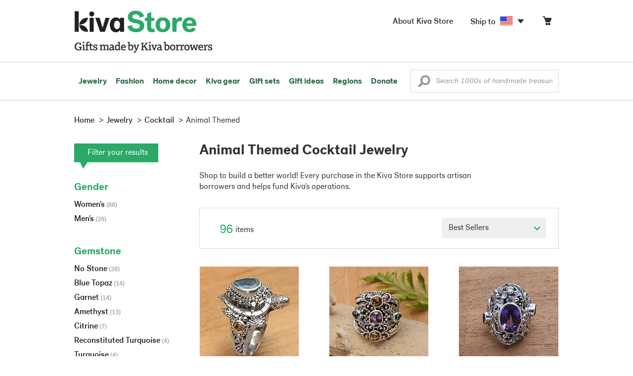

--- FILE ---
content_type: text/html;charset=UTF-8
request_url: https://store.kiva.org/jewelry/cocktail/animal-themed/
body_size: 18454
content:


	


<!DOCTYPE html>
<html lang="en">

<head>
	<meta charset="utf-8">
	<title>Kiva | Animal Themed Cocktail Jewelry</title>
	
	<meta name="description" content="Shopping Kiva's Animal Themed Cocktail Jewelry Collection helps Kiva expand our reach and create more opportunity for families around the world."/>
	<meta name="author" content="">
    <meta name="Keywords" content="" />
	<meta name="viewport" content="width=1024">
	

    
	
		<script>
			var serviceWorkerVars = {"matchPatternImage":"/assets/images/logo/20180328_kiva_store_logo|/assets/images/banners"};

			// service worker
			if ( "serviceWorker" in navigator ) {
				navigator.serviceWorker.register('/service-worker.js').then(function() {
					return navigator.serviceWorker.ready;
				}).then(function(reg) {
					// update control may be needed at some point
					// reg.update();
					reg.active.postMessage(JSON.stringify( serviceWorkerVars ));
				}).catch(function(error) {
					console.log('Error : ', error);
				});
			} else {
				console.log("no service worker")
			}
    	</script>
    

	
	
		<script type="application/ld+json">
		{
			"@context": "https://schema.org",
			"@type": "BreadcrumbList",
			"itemListElement": [
				
				{
					"@type": "ListItem",
					"position": 1,
					"name": "Home",
					"item": {
						"@type": "WebPage",
						"@id": "https://store.kiva.org/"
					}
				},
				
				{
					"@type": "ListItem",
					"position": 2,
					"name": "Jewelry",
					"item": {
						"@type": "WebPage",
						"@id": "/jewelry/"
					}
				},
				
				{
					"@type": "ListItem",
					"position": 3,
					"name": "Cocktail",
					"item": {
						"@type": "WebPage",
						"@id": "/jewelry/cocktail/"
					}
				},
				
				{
					"@type": "ListItem",
					"position": 4,
					"name": "Animal Themed",
					"item": {
						"@type": "WebPage",
						"@id": "/jewelry/cocktail/animal-themed/"
					}
				}
				
			]
		}
		</script>
	
	

	

	<!-- favicons -->
	<link rel="apple-touch-icon-precomposed" sizes="144x144" href="/assets/images/favicon/apple-touch-icon-144x144.png">
    <link rel="apple-touch-icon-precomposed" sizes="114x114" href="/assets/images/favicon/apple-touch-icon-114x114.png">
    <link rel="apple-touch-icon-precomposed" sizes="72x72" href="/assets/images/favicon/apple-touch-icon-72x72.png">
	<link rel="apple-touch-icon-precomposed" href="/assets/images/favicon/apple-touch-icon-57x57.png">
	<link rel="apple-touch-icon" href="/assets/images/favicon/apple-touch-icon-57x57.png">
	<link rel="icon" href="/assets/images/favicon/favicon.ico" />
	<!--[if IE]><link rel="shortcut icon" href="/assets/images/favicon/favicon.ico"><![endif]-->

	<!-- CSS -->
	
		<link href="//assets2.novica.net/common/css/bootstrap/3.1.1/bootstrap.css" rel="stylesheet" type="text/css" />
	
	<link href="/assets/css/main.css?activedate=20260125f" rel="stylesheet" type="text/css" />

	<!-- Core JS -->
	<script src="//assets1.novica.net/common/javascript/jquery/3.7.1/jquery.min.js" integrity="sha384-JCZ85lW1QjF1xm6AoWQHqtCkJ/7HKd9WvOD5YmiEtf0E/ctb8j2ErVlW61uGg10C" crossorigin="anonymous"></script>
	<script src="//assets1.novica.net/common/javascript/bootstrap/3.1.1/bootstrap.min.js" integrity="sha384-c0aGVNjSTTB1ZLJQn/ZB13qZRwGgBpaOKuaDvtpR7ZOYDqaLOzmfrAySBW5R6idt" crossorigin="anonymous"></script>

	<!-- site settings -->
	<script>
		var cookieMe = {
			read: function(cookieName) {
				var theCookie=""+document.cookie;
				theCookie = theCookie.toLowerCase();
				cookieName = cookieName.toLowerCase();
		 		var ind=theCookie.indexOf(cookieName);
		 		if (ind==-1 || cookieName=="") return "";
		 		var ind1=theCookie.indexOf(';',ind);
		 		if (ind1==-1) ind1=theCookie.length;
				return unescape(theCookie.substring(ind+cookieName.length+1,ind1));
			},
			set: function(cname, cvalue, expireit, nHrs) {
				if(expireit) {
					var cookieDate = new Date("January 1, 2000")
				} else {
					if(nHrs) {
						var cookieDate = new Date();
						var today = new Date();
						cookieDate.setTime(today.getTime() + 3600000*nHrs);
					} else {
						var cookieDate = new Date("January 1, 2199")
					}
				}
				var cookieString = cname + '=' + escape(cvalue) + ';SameSite=None;expires=' + cookieDate.toGMTString() + ';domain=.kiva.org;path=/;Secure';
				document.cookie = cookieString;
			}
		};
		var customerid = cookieMe.read("_customerid");
		var currentUnit = cookieMe.read("sitePreferences");
		
		
		function updateItemsPerPage(link,newval) {
			//cookieMe.set("PREFLIST",newval)
			location.href = link.href;
		}

		var appRoot = "/";
		var siteRoot = "/";
		var templateRoot = '/assets/javascript/core/templates/';
		var _siteSetting = $.parseJSON($.ajax( {type:"GET", url:"/config/siteSettings.json", dataType:"json", async:false } ).responseText);
		_siteSetting.root = 'https://store.kiva.org/';
		_siteSetting.rootSecure = 'https://secure.store.kiva.org/';
		var favoriteStatus = { item:{}, artist:{} };
		var assetStamp = '20260125a';
	</script>
	<script src="/assets/javascript/core/clientcheck.js?activedate=20260125f"></script>
	<script src="/assets/javascript/core/lib.js?activedate=20260125f"></script>
	<script src="//assets1.novica.net/common/javascript/js-template/doT.min.js" integrity="sha384-tJGbTBUGsDsPF51ez/AGHdA2q8z4k7KYvjsx3eaKIioWzMaRnKa7Znil/LF8Wqsz" crossorigin="anonymous"></script>
	<script src="//assets1.novica.net/common/javascript/jscroll/jScrollPane.min.js" integrity="sha384-XHjzJRQ01pOt1L6aYBv7IlMRkAGyssAvY/IPYtIulYmP2gq1MwI5oTkSHxZy4Hr2" crossorigin="anonymous"></script>
	<script src="//assets1.novica.net/common/javascript/jquery-expander/jquery.expander.min.js" integrity="sha384-J52APSW7MwP5eQww4yRq3+htBjhRS8IOEHga7EhbwCqV5NlWZiEJMy13nRLbRZ7P" crossorigin="anonymous"></script>
	<script type="text/javascript">
		// tagmanager vars
		dataLayer = [{
			'visitorId': customerid,
			'pageType': 'category',
			'subdomainName': 'store',
			'productID': '',
			
			'site_section': 'jewelry',
			
			
			'product_name': [''],
			
			
			'product_price': [''],
			
			
			'product_category': [''],
			
			'categories': 'jewelry, cocktail, animal themed',
			'transactionProducts': [],
			'instanceID': '4'
		}];
	</script>
	<!-- Google Tag Manager -->
	<script>(function(w,d,s,l,i){w[l]=w[l]||[];w[l].push({'gtm.start':
	new Date().getTime(),event:'gtm.js'});var f=d.getElementsByTagName(s)[0],
	j=d.createElement(s),dl=l!='dataLayer'?'&l='+l:'';j.async=true;j.src=
	'https://www.googletagmanager.com/gtm.js?id='+i+dl;f.parentNode.insertBefore(j,f);
	})(window,document,'script','dataLayer','GTM-KWMQ7RP');</script>
	<!-- End Google Tag Manager -->	
		
	
	
	
	

	
	

	

	
		<!-- Other JS asset -->
		
			<script src="/assets/javascript/libs/jquery-tinysort/jquery.tinysort.min.js?activedate=20260125f"></script>
		
	

</head>
<body id="shop" class="category jewelry style-cocktail theme-animal-themed">
<!-- Google Tag Manager (noscript) -->
<noscript><iframe src="https://www.googletagmanager.com/ns.html?id=GTM-KWMQ7RP"
height="0" width="0" style="display:none;visibility:hidden"></iframe></noscript>
<!-- End Google Tag Manager (noscript) -->


<header>
	<div id="logo" class="border-b2">
		<div class="container-np">
			<div class="row global-nav">
				<div class="col-xs-6 stretch">
					<ul class="nostyle global-flyout clearfix">
						<li class="pull-left">
							<a href="/" class="brand block" id="hdr-logo">
								
									<img src="/assets/images/logo/kiva_store_logo_black_large.png" width="280" border="0" alt="Kiva Store" class="m-hide">
									<img src="/assets/images/logo/kiva_store_logo_black_small.png" width="200" border="0" alt="Kiva Store" class="hide m-show">
									
								
							</a>
						</li>
						<li class="pull-right m-show hide">
							<a href="/about/" id="aboutKivaStore" class="brand block">About</a>
						</li>
				
					</ul>
				</div>
				<div class="col-xs-6 pad-t3 m-pad-t0 stretch">
					<ul id="cart-account-flyout" class="nostyle global-flyout">
						
						<li id="cart-flyout" class="pull-right text-right delayedload show-flyout has-flyout" data-contenttype="cartheader">
							<a href="/cart/" id="headercart" aria-label="Click to view items in your cart"><span class="cartitemamount rel top1- size16 m-size20"></span><i class="ss-cart size18 rel top03 m-marg-l03 m-size22"></i></a>
						</li>
						
						<li id="shipToCountry" class="pull-right delayedload m-hidden" data-contenttype="shiptocountry">
							<a href="/session/shipTo/" class="shipToLink clickaction" data-actiontype="dialog" data-modaltype="_default" data-country="US" onclick="return false;" rel="nofollow"><span class="size16 marg-r05">Ship to </span><i class="shipToFlag flag-icon flag-sm va-m" style="opacity:0;"></i><i class="icon-caret-down size28"></i></a>
						</li>
						<li id="aboutKivaStore" class="pull-right m-hidden">
							<a href="/about/" class="">
						       <span class="size16 marg-r05">About Kiva Store</span>
						    </a>
						</li>
						
					</ul>
				</div>
			</div>
		</div>
	</div>
	<div id="header-nav" class="border-b2">
		<div class="container-np clearfix rel m-nopad m-nomarg">
			
			<nav id="main-menu" class="pull-left clearfix stretch">
				<ul id="header-main-flyout" class="clearfix nostyle show-flyout-parent mainnav collapse navbar-collapse">
					<li class="has-flyout nav-shop-li">
						<a class="nav-level-1 m-show" href="javascript:void(0)" rel="nofollow">Shop</a>
						<ul class="nav-shop nopadding" aria-haspopup="true" aria-expanded="false">
							

	<li id="jewelry" class="has-flyout">
		<a href="https://store.kiva.org/jewelry/" aria-haspopup="true" aria-expanded="false">Jewelry</a>
		<div class="main-menu-flyout menu-flyout m-collapse">
			<ul class="row">
				<li class="col-sm-3">
					<ul class="hide m-show m-all-link"><li><a href="/jewelry/" class="flyout-hdr loadlink">All jewelry</a></li></ul>
					<h3><a href="/jewelry/womens/" class="flyout-hdr">Women's</a> <span class="hide m-show m-drop-icon"><i class="ss-navigatedown green size18"></i></span></h3>
					<ul class="sublinks m-collapse">
						<li><a href="/jewelry/anklets/" data-featuredimage="15/p194153_1.jpg" class="loadlink">Anklets</a></li>
						<li><a href="/jewelry/bracelets/" data-featuredimage="10/p201042_1.jpg" class="loadlink">Bracelets</a></li>
						<li><a href="/jewelry/brooches/" data-featuredimage="10/p222420_1.jpg" class="loadlink">Brooches</a></li>
						<li><a href="/jewelry/earrings/" data-featuredimage="9/p219854_1.jpg" class="loadlink">Earrings</a></li>
						<li><a href="/jewelry-boxes/" data-featuredimage="10/p184425_1.jpg" class="loadlink">Jewelry boxes</a></li>
						<li><a href="/jewelry/jewelry-sets/" data-featuredimage="15/p123206_1.jpg" class="loadlink">Jewelry sets</a></li>
						<li><a href="/jewelry/necklaces/" data-featuredimage="10/p193663_1.jpg" class="loadlink">Necklaces</a></li>
						<li><a href="/jewelry/rings/" data-featuredimage="10/p139361_1.jpg" class="loadlink">Rings</a></li>
					</ul>
				</li>
				<li class="col-sm-3">
					<h3><a href="/jewelry/mens/" class="flyout-hdr">Men's</a><span class="hide m-show m-drop-icon"><i class="ss-navigatedown green size18"></i></span></h3>
					<ul class="sublinks m-collapse">
						<li><a href="/jewelry/mens/bracelets/" data-featuredimage="10/p231616_1.jpg" class="loadlink">Bracelets</a></li>
						<li><a href="/jewelry/mens/necklaces/" data-featuredimage="4/p211614_1.jpg" class="loadlink">Necklaces</a></li>
						<li><a href="/jewelry/mens/rings/" data-featuredimage="10/p226651_1.jpg" class="loadlink">Rings</a></li>
					</ul>
					<h3><a href="javascript:void(0);" class="flyout-hdr" rel="nofollow">Materials</a> <span class="hide m-show m-drop-icon"><i class="ss-navigatedown green size18"></i></span></h3>
					<ul class="sublinks m-collapse">
						<li><a href="/jewelry/beaded/" data-featuredimage="9/p217568_1.jpg" class="loadlink">Beads</a></li>
						<li><a href="/jewelry/gold/" data-featuredimage="9/p231940_1.jpg" class="loadlink">Gold</a></li>
						<li><a href="/jewelry/leather/" data-featuredimage="9/p146634_1.jpg" class="loadlink">Leather</a></li>
						<li><a href="/jewelry/silver/" data-featuredimage="9/p140525_1.jpg" class="loadlink">Silver</a></li>
					</ul>
				</li>
				<li class="col-sm-3">
					<h3><a href="javascript:void(0);" class="flyout-hdr" rel="nofollow">Special collections</a> <span class="hide m-show m-drop-icon"><i class="ss-navigatedown green size18"></i></span></h3>
					<ul class="sublinks m-collapse">
						<li><a href="/jewelry/animal-themed/" data-featuredimage="10/p216655_1.jpg" class="loadlink">Animal themed</a></li>
						<li><a href="/jewelry/birthstone/" data-featuredimage="15/p163207_1.jpg" class="loadlink">Birthstones</a></li>
						<li><a href="/jewelry/bohemian/" data-featuredimage="9/p200073_1.jpg" class="loadlink">Bohemian</a></li>
						<li><a href="/jewelry/bridal/" data-featuredimage="10/p183586_1.jpg" class="loadlink">Bridal jewelry</a></li>
						<li><a href="/jewelry/cross/" data-featuredimage="10/p144013_1.jpg" class="loadlink">Crosses</a></li>
						<li><a href="/jewelry/eco-friendly/" data-featuredimage="5/p219328_1.jpg" class="loadlink">Eco-friendly</a></li>
						<li><a href="/jewelry/heart/" data-featuredimage="4/p111051_1.jpg" class="loadlink">Hearts</a></li>
						<li><a href="/jewelry/hill-tribe/" data-featuredimage="9/p140540_1.jpg" class="loadlink">Hill tribe</a></li>
					</ul>
				</li>
				<li class="col-sm-3 pic">
					<div class="menu-flyout-image">
						<img src="//images1.novica.net/pictures/9/p285146_1.jpg" class="mainmenu-featuredimage" border="0" alt="jewelry">
					</div>
					<div class="marg-t2"><img src="/assets/images/kiva-store-powered-by-novica.png" class="" border="0" alt="Powered by NOVICA" /></div>
				</li>
			</ul>
		</div>
		<span class="hide m-show m-drop-icon"><i class="ss-navigatedown green size18"></i></span>
	</li>
	<li id="fashion" class="has-flyout">
		<a href="/fashion/" aria-haspopup="true" aria-expanded="false">Fashion</a>
		<div class="main-menu-flyout menu-flyout m-collapse">
			<ul class="row">
				<li class="col-sm-3">
					<ul class="hide m-show m-all-link"><li><a href="/fashion/" class="flyout-hdr loadlink">All fashion</a></li></ul>
					<h3><a href="/clothing/womens/" class="flyout-hdr">Women's clothing</a> <span class="hide m-show m-drop-icon"><i class="ss-navigatedown green size18"></i></span></h3>
					<ul class="sublinks m-collapse">
						<li><a href="/clothing/womens/cardigans/" data-featuredimage="4/p190113_1.jpg" class="loadlink">Cardigans</a></li>
						<li><a href="/clothing/womens/dresses/" data-featuredimage="15/p231721_1.jpg" class="loadlink">Dresses</a></li>
						<li><a href="/clothing/womens/jackets-and-coats/" data-featuredimage="4/p259909_1.jpg" class="loadlink">Jackets</a></li>
						<li><a href="/clothing/womens/ponchos/" data-featuredimage="4/p96420_1.jpg" class="loadlink">Ponchos</a></li>
						<li><a href="/clothing/womens/robes/" data-featuredimage="10/p204334_1.jpg" class="loadlink">Robes</a></li>
						<li><a href="/clothing/womens/skirts/" data-featuredimage="9/p214679_1.jpg" class="loadlink">Skirts</a></li>
						<li><a href="/clothing/womens/tops/" data-featuredimage="15/p272867_1.jpg" class="loadlink">Tops</a></li>
						<li><a href="/clothing/womens/pants/" data-featuredimage="10/p257736_1.jpg" class="loadlink">Pants</a></li>
						<li><a href="/clothing/womens/tunics/" data-featuredimage="15/p239440_1.jpg" class="loadlink">Tunics</a></li>
						<li><a href="/clothing/womens/wraps-and-ruanas/" data-featuredimage="4/p159521_1.jpg" class="loadlink">Wraps</a></li>
					</ul>
				</li>
				<li class="col-sm-3 newcolappendafter">
					<h3><a href="/accessories/womens/" class="flyout-hdr">Women's accessories</a> <span class="hide m-show m-drop-icon"><i class="ss-navigatedown green size18"></i></span></h3>
					<ul class="sublinks m-collapse">
						<li><a href="/accessories/womens/belts/" data-featuredimage="10/p176538_1.jpg" class="loadlink">Belts</a></li>
						
						<li><a href="/accessories/womens/gloves/" data-featuredimage="4/p174637_1.jpg" class="loadlink">Gloves</a></li>
						<li><a href="/accessories/womens/hats/" data-featuredimage="4/p161022_1.jpg" class="loadlink">Hats</a></li>
						<li><a href="/accessories/womens/scarves/" data-featuredimage="10/p133184_1.jpg" class="loadlink">Scarves</a></li>
						<li><a href="/accessories/womens/shawls/" data-featuredimage="10/p184472_1.jpg" class="loadlink">Shawls</a></li>
						
					</ul>
					<h3><a href="/clothing/mens/" class="flyout-hdr">Men's fashion</a> <span class="hide m-show m-drop-icon"><i class="ss-navigatedown green size18"></i></span></h3>
					<ul class="sublinks m-collapse">
						<li><a href="/accessories/mens/" data-featuredimage="15/p255130_1.jpg" class="loadlink">Accessories</a></li>
						<li><a href="/handbags/mens/" data-featuredimage="4/p250404_1.jpg" class="loadlink">Bags</a></li>
						<li><a href="/clothing/mens/" data-featuredimage="4/p201787_1.jpg" class="loadlink">Clothing</a></li>
						<li><a href="/accessories/mens/cufflinks/" data-featuredimage="15/p147275_1.jpg" class="loadlink">Cuff links</a></li>
					</ul>
				</li>
				<li class="col-sm-3">
					<h3><a href="/handbags/" class="flyout-hdr">Handbags</a> <span class="hide m-show m-drop-icon"><i class="ss-navigatedown green size18"></i></span></h3>
					<ul class="sublinks m-collapse">
						<li><a href="/handbags/clutches/" data-featuredimage="10/p253179_1.jpg" class="loadlink">Clutches</a></li>
						<li><a href="/handbags/cotton/" data-featuredimage="9/p218122_1.jpg" class="loadlink">Cotton bags</a></li>
						<li><a href="/handbags/leather/" data-featuredimage="7/p195642_1.jpg" class="loadlink">Leather bags</a></li>
						<li><a href="/handbags/shoulder-bags/" data-featuredimage="9/p201108_1.jpg" class="loadlink">Shoulder bags</a></li>
						<li><a href="/handbags/tote/" data-featuredimage="27/p241524_1.jpg" class="loadlink">Totes</a></li>
						<li><a href="/handbags/travel-bags-and-accessories/" data-featuredimage="7/p164804_1.jpg" class="loadlink">Travel bags</a></li>
						<li><a href="/handbags/upcycled/" data-featuredimage="27/p182833_1.jpg" class="loadlink">Upcycled</a></li>
					</ul>
					<h3><a href="javascript:void(0);" class="flyout-hdr" rel="nofollow">Collections</a> <span class="hide m-show m-drop-icon"><i class="ss-navigatedown green size18"></i></span></h3>
					<ul class="sublinks m-collapse">
						<li><a href="/fashion/alpaca/" data-featuredimage="4/p198136_1.jpg" class="loadlink">Alpaca</a></li>
						<li><a href="/fashion/batik/" data-featuredimage="10/p141072_1.jpg" class="loadlink">Batik</a></li>
						<li><a href="/fashion/bohemian/" data-featuredimage="" class="loadlink">Bohemian</a></li>
					</ul>
				</li>
				<li class="col-sm-3 pic">
					<div class="menu-flyout-image">
						<img src="//images1.novica.net/pictures/4/p450429_1.jpg" class="mainmenu-featuredimage" border="0" alt="Fashion">
					</div>
					<div class="marg-t2"><img src="/assets/images/kiva-store-powered-by-novica.png" class="" border="0" alt="Powered by NOVICA" /></div>
				</li>
			</ul>
		</div>
		<span class="hide m-show m-drop-icon"><i class="ss-navigatedown green size18"></i></span>
	</li>
	<li id="home-decor" class="has-flyout">
		<a href="/home-decor/" aria-haspopup="true" aria-expanded="false">Home decor</a>
		<div class="main-menu-flyout menu-flyout m-collapse">
			<ul class="row">
				<li class="col-sm-3">
					<ul class="hide m-show m-all-link"><li><a href="/home-decor/" class="flyout-hdr loadlink">All home decor</a></li></ul>
					<h3><a href="javascript:void(0);" class="flyout-hdr" rel="nofollow">Home Accessories</a> <span class="hide m-show m-drop-icon"><i class="ss-navigatedown green size18"></i></span></h3>
					<ul class="sublinks m-collapse">
						<li><a href="/home-decor/candle-holders/" data-featuredimage="9/p229882_1.jpg" class="loadlink">Candle holders</a></li>
						<li><a href="/home-decor/chess-sets-games/" data-featuredimage="7/p201674_1.jpg" class="loadlink">Chess sets &amp; games</a></li>
						<li><a href="/holiday-decor-and-ornaments/" data-featuredimage="10/p248153_1.jpg" class="loadlink">Christmas decorations</a></li>
						<li><a href="/home-decor/decor-accessories/decorative-boxes/" data-featuredimage="9/p218521_1.jpg" class="loadlink">Decorative boxes</a></li>
						<li><a href="/home-decor/masks/" data-featuredimage="5/p214386_1.jpg" class="loadlink">Masks</a></li>
						<li><a href="/home-decor/mirrors/" data-featuredimage="15/p216884_1.jpg" class="loadlink">Mirrors</a></li>
						<li><a href="/musical-instruments/" data-featuredimage="4/p97696_1.jpg" class="loadlink">Musical instruments</a></li>
						<li><a href="/home-decor/decor-accessories/photo-frames/" data-featuredimage="15/p243754_1.jpg" class="loadlink">Picture frames</a></li>
						<li><a href="/home-decor/sculpture/" data-featuredimage="10/p215169_1.jpg" class="loadlink">Sculptures &amp; carvings</a></li>
						<li><a href="/home-decor/tableware/table-linens/" data-featuredimage="27/p228836_1.jpg" class="loadlink">Table linens</a></li>
						<li><a href="/home-decor/tableware/" data-featuredimage="7/p15881_1.jpg" class="loadlink">Tableware</a></li>
						<li><a href="/home-decor/vases/" data-featuredimage="9/p79466_1.jpg" class="loadlink">Vases</a></li>
					</ul>
				</li>
				<li class="col-sm-3 newcolappendafter">
					<h3><a href="javascript:void(0);" class="flyout-hdr" rel="nofollow">Home furnishings</a> <span class="hide m-show m-drop-icon"><i class="ss-navigatedown green size18"></i></span></h3>
					<ul class="sublinks m-collapse">
						<li><a href="/home-decor/furniture/" data-featuredimage="15/p220327_1.jpg" class="loadlink">Furniture</a></li>
						<li><a href="/home-decor/hammock/" data-featuredimage="7/p108904_1.jpg" class="loadlink">Hammocks</a></li>
						<li><a href="/paintings/" data-featuredimage="4/p183772_1.jpg" class="loadlink">Paintings</a></li>
						<li><a href="/home-decor/pillows-and-throws/" data-featuredimage="15/p196179_1.jpg" class="loadlink">Pillows &amp; throws</a></li>
						<li><a href="/home-decor/area-rugs/" data-featuredimage="7/p174674_1.jpg" class="loadlink">Rugs</a></li>
						<li><a href="/home-decor/wall-decor/" data-featuredimage="10/p190270_1.jpg" class="loadlink">Wall decor</a></li>
					</ul>
					<h3><a href="javascript:void(0);" class="flyout-hdr" rel="nofollow">Collections</a> <span class="hide m-show m-drop-icon"><i class="ss-navigatedown green size18"></i></span></h3>
					<ul class="sublinks m-collapse">
						<li><a href="/home-decor/archaeological/" data-featuredimage="27/p179127_1.jpg" class="loadlink">Archaelogical</a></li>
						<li><a href="/home-decor/east-meets-west/" data-featuredimage="10/p208299_1.jpg" class="loadlink">East meets west</a></li>
						<li><a href="/home-decor/eco-friendly/" data-featuredimage="10/p212961_1.jpg" class="loadlink">Eco-friendly</a></li>
					</ul>
				</li>
				<li class="col-sm-3">
					<h3><a href="javascript:void(0);" class="flyout-hdr" rel="nofollow">Shop by region</a> <span class="hide m-show m-drop-icon"><i class="ss-navigatedown green size18"></i></span></h3>
					<ul class="sublinks m-collapse">
						
						
							<li><a href="/home-decor/bali-and-java/" data-featuredimage="10/p252499_1.jpg" class="loadlink">Bali &amp; Java</a></li>
						
							<li><a href="/home-decor/brazil/" data-featuredimage="2/p207611_1.jpg" class="loadlink">Brazil</a></li>
						
							<li><a href="/home-decor/central-america/" data-featuredimage="27/p178888_1.jpg" class="loadlink">Central America</a></li>
						
							<li><a href="/home-decor/india/" data-featuredimage="15/p203714_1.jpg" class="loadlink">India</a></li>
						
							<li><a href="/home-decor/mexico/" data-featuredimage="7/p195956_1.jpg" class="loadlink">Mexico</a></li>
						
							<li><a href="/home-decor/thailand/" data-featuredimage="9/p178289_1.jpg" class="loadlink">Thailand</a></li>
						
							<li><a href="/home-decor/andes/" data-featuredimage="4/p128101_1.jpg" class="loadlink">The Andes</a></li>
						
							<li><a href="/home-decor/west-africa/" data-featuredimage="5/p28510_1.jpg" class="loadlink">West Africa</a></li>
						
					</ul>
				</li>
				<li class="col-sm-3 pic">
					<div class="menu-flyout-image">
						<img src="//images1.novica.net/pictures/7/p402446_1.jpg" class="mainmenu-featuredimage" border="0" alt="Home">
					</div>
					<div class="marg-t2"><img src="/assets/images/kiva-store-powered-by-novica.png" class="" border="0" alt="Powered by NOVICA" /></div>
				</li>
			</ul>
		</div>
		<span class="hide m-show m-drop-icon"><i class="ss-navigatedown green size18"></i></span>
	</li>
	<li id="kiva-gear" class="no-flyout">
		<a href="/kiva-gear/">Kiva gear</a>
	</li>
	<li id="kiva-gift-sets" class="no-flyout">
		<a href="/kiva-gift-sets/">Gift sets</a>
	</li>

	
		<li id="all-gifts" class="has-flyout">
			<a href="https://store.kiva.org/unique-gifts/" aria-haspopup="true" aria-expanded="false">Gift ideas</a>
			<div class="main-menu-flyout menu-flyout m-collapse">
				<ul class="row">
					<li class="col-sm-3">
						<ul class="hide m-show m-all-link"><li><a href="https://store.kiva.org/unique-gifts/" class="flyout-hdr loadlink">All gifts</a></li></ul>
						<h3><a href="javascript:void(0);" class="flyout-hdr" rel="nofollow">Occasions</a> <span class="hide m-show m-drop-icon"><i class="ss-navigatedown green size18"></i></span></h3>
						<ul class="sublinks m-collapse">
							<li><a href="https://store.kiva.org/anniversary-gifts/" data-featuredimage="10/p163615_1.jpg" class="loadlink">Anniversary</a></li>
							<li><a href="https://store.kiva.org/corporate-gifts/" data-featuredimage="4/p192195_1.jpg" class="loadlink">Corporate gifts</a></li>
							<li><a href="https://store.kiva.org/unique-gifts/gifts-for-dad/" data-featuredimage="7/p184608_1.jpg" class="loadlink">Father's day</a></li>
							<li><a href="https://store.kiva.org/good-luck-gifts/" data-featuredimage="15/p195669_1.jpg" class="loadlink">Good luck gifts</a></li>
							<li><a href="https://store.kiva.org/unique-gifts/graduation-gifts/" data-featuredimage="27/p193605_1.jpg" class="loadlink">Graduation</a></li>
							<li><a href="https://store.kiva.org/unique-gifts/housewarming-gifts/" data-featuredimage="10/p145101_1.jpg" class="loadlink">Housewarming</a></li>
							<li><a href="https://store.kiva.org/unique-gifts/womens/gifts-for-mom/" data-featuredimage="9/p203284_1.jpg" class="loadlink">Mother's day</a></li>
							<li><a href="https://store.kiva.org/valentines-day-gifts/" data-featuredimage="10/p175970_1.jpg" class="loadlink">Valentine's day</a></li>
							<li><a href="https://store.kiva.org/wedding-collection/" data-featuredimage="7/p157062_1.jpg" class="loadlink">Wedding</a></li>
						</ul>
					</li>
					<li class="col-sm-3">
						<h3><a href="javascript:void(0);" class="flyout-hdr" rel="nofollow">Interests</a> <span class="hide m-show m-drop-icon"><i class="ss-navigatedown green size18"></i></span></h3>
						<ul class="sublinks m-collapse">
							<li><a href="https://store.kiva.org/unique-gifts/animals/" data-featuredimage="9/p213959_1.jpg" class="loadlink">For animal lovers</a></li>
							<li><a href="https://store.kiva.org/unique-gifts/bohemian-style/" data-featuredimage="10/p410515_1.jpg" class="loadlink">For bohemian style</a></li>
							<li><a href="https://store.kiva.org/unique-gifts/cooking/" data-featuredimage="27/p208347_1.jpg" class="loadlink">For cooking enthusiasts</a></li>
							
							<li><a href="https://store.kiva.org/unique-gifts/gardening/" data-featuredimage="27/p180385_1.jpg" class="loadlink">For gardeners</a></li>
							
							<li><a href="https://store.kiva.org/unique-gifts/travel/" data-featuredimage="4/p87769_1.jpg" class="loadlink">For travelers</a></li>
							
							<li><a href="https://store.kiva.org/unique-gifts/wine-and-champagne/" data-featuredimage="4/p230006_1.jpg" class="loadlink">For wine lovers</a></li>
							<li><a href="https://store.kiva.org/unique-gifts/yoga-and-meditation/" data-featuredimage="10/p182535_1.jpg" class="loadlink">For yoga lovers</a></li>
						</ul>
					</li>
					<li class="col-sm-3">
						<h3><a href="javascript:void(0);" class="flyout-hdr" rel="nofollow">Recipients &amp; Price</a> <span class="hide m-show m-drop-icon"><i class="ss-navigatedown green size18"></i></span></h3>
						<ul class="sublinks m-collapse">
							<li><a href="https://store.kiva.org/unique-gifts/gifts-for-dad/" data-featuredimage="4/p156364_1.jpg" class="loadlink">Gifts for dad</a></li>
							<li><a href="https://store.kiva.org/unique-gifts/gifts-for-her/" data-featuredimage="10/p188079_1.jpg" class="loadlink">Gifts for her</a></li>
							<li><a href="https://store.kiva.org/unique-gifts/gifts-for-him/" data-featuredimage="15/p239240_1.jpg" class="loadlink">Gifts for him</a></li>
							<li><a href="https://store.kiva.org/unique-gifts/gifts-for-mom/" data-featuredimage="10/p219291_1.jpg" class="loadlink">Gifts for mom</a></li>
							<li class="m-hidden">&nbsp;</li>
							<li><a href="https://store.kiva.org/unique-gifts/under-$20/" data-featuredimage="" class="loadlink">Under $20</a></li>
							<li><a href="https://store.kiva.org/unique-gifts/$20-to-$40/" data-featuredimage="" class="loadlink">$20 to $40</a></li>
							<li><a href="https://store.kiva.org/unique-gifts/$40-to-$60/" data-featuredimage="" class="loadlink">$40 to $60</a></li>
							<li><a href="https://store.kiva.org/unique-gifts/$60-to-$100/" data-featuredimage="" class="loadlink">$60 to $100</a></li>
							<li><a href="https://store.kiva.org/unique-gifts/$100-to-$200/" data-featuredimage="" class="loadlink">$100 to $200</a></li>
							<li><a href="https://store.kiva.org/unique-gifts/over-$200/" data-featuredimage="" class="loadlink">Over $200</a></li>
						</ul>
					</li>
					<li class="col-sm-3 pic">
						<div class="menu-flyout-image">
							<img src="//images1.novica.net/pictures/10/p163615_1.jpg" class="mainmenu-featuredimage" border="0" alt="Gifts" />
						</div>
						<div class="marg-t2"><img src="/assets/images/kiva-store-powered-by-novica.png" class="" border="0" alt="Powered by NOVICA" /></div>
					</li>
				</ul>
			</div>
			<span class="hide m-show m-drop-icon"><i class="ss-navigatedown green size18"></i></span>
		</li>
	
	
	<li id="regions" class="has-flyout">
		<a href="/newarrivals/" aria-haspopup="true" aria-expanded="false">Regions</a>
		<div class="main-menu-flyout menu-flyout m-collapse">
			<ul class="row">
				<li class="col-sm-9 pic">
					<div class="menu-flyout-image" id="regionmoodpic">
						<img src="/assets/images/sectionMenu/regions/region-default.png" id="mainmenu-featuredimage-region-placeholder" border="0" alt="Home">
						<img src="/assets/images/trans.png" id="mainmenu-featuredimage-region" border="0" alt="">
					</div>
				</li>
				<li class="col-sm-3 pad-t35 m-nopad">
					<h3><a href="javascript:void(0);" class="flyout-hdr" rel="nofollow">Global Regions</a> <span class="hide m-show m-drop-icon"><i class="ss-navigatedown green size18"></i></span></h3>
					<ul class="sublinks m-collapse">
						
						
							<li class="loadlink"><a href="/bali-and-java/" class="showfeaturedimage" data-targetimageid="mainmenu-featuredimage-region" data-sourceimage="/assets/images/sectionMenu/regions/bali-and-java-region2018.jpg">Bali &amp; Java</a></li>
						
							<li class="loadlink"><a href="/central-america/" class="showfeaturedimage" data-targetimageid="mainmenu-featuredimage-region" data-sourceimage="/assets/images/sectionMenu/regions/central-america-region2018.jpg">Central America</a></li>
						
							<li class="loadlink"><a href="/india/" class="showfeaturedimage" data-targetimageid="mainmenu-featuredimage-region" data-sourceimage="/assets/images/sectionMenu/regions/india-region2018.jpg">India</a></li>
						
							<li class="loadlink"><a href="/mexico/" class="showfeaturedimage" data-targetimageid="mainmenu-featuredimage-region" data-sourceimage="/assets/images/sectionMenu/regions/mexico-region2018.jpg">Mexico</a></li>
						
							<li class="loadlink"><a href="/thailand/" class="showfeaturedimage" data-targetimageid="mainmenu-featuredimage-region" data-sourceimage="/assets/images/sectionMenu/regions/thailand-region2018.jpg">Thailand</a></li>
						
							<li class="loadlink"><a href="/andes/" class="showfeaturedimage" data-targetimageid="mainmenu-featuredimage-region" data-sourceimage="/assets/images/sectionMenu/regions/andes-region2018.jpg">The Andes</a></li>
						
							<li class="loadlink"><a href="/west-africa/" class="showfeaturedimage" data-targetimageid="mainmenu-featuredimage-region" data-sourceimage="/assets/images/sectionMenu/regions/westafrica-region2018.jpg">West Africa</a></li>
						
					</ul>
				</li>				
			</ul>
		</div>
		<span class="hide m-show m-drop-icon"><i class="ss-navigatedown green size18"></i></span>
	</li>
	<li id="donate" class="no-flyout"><a href="/donate/">Donate</a></li>

						</ul>
					</li>
					
					
					
					<li class="m-show"><a class="nav-level-1" href="https://store.kiva.org/help/">Help</a></li>					
					
					
					<li id="shipToCountry" class="m-show delayedload" data-contenttype="shiptocountry">
						<a href="/session/shipTo/" class="shipToLink clickaction nav-level-1" data-actiontype="dialog" data-modaltype="_default" data-country="US" onclick="return false;" rel="nofollow"><span class="size16 marg-r3">Ship to </span><i class="shipToFlag flag-icon flag-lr va-m"></i></a>
						<span class="m-drop-icon"><i class="ss-navigatedown green size18"></i></span>
				</ul>
				<button type="button" id="mobile-menubar" class="mobile-menubar pull-left navbar-toggle collapsed" data-toggle="collapse" data-target="#header-main-flyout" aria-expanded="false">
					<i class="ss-menu"></i><span class="storeMenu"></span><i class="ss-delete green"></i>
	    		</button>
	    		
			</nav>
			<div id="header-search" class="pull-right stretch">
				

	<form id="headerSearch" name="headerSearch" action="" class="sitesearch m-nopad rel" role="search">
		<div class="input-group">
			<input name="keywordHeader" type="text" id="keywordHeader" placeholder="Search 1000s of handmade treasures" value="" class="searchkeyword form-control italic kivagrot-medium" autocomplete="off" aria-label="Enter a search keyword">
			
			<span class="search-icon size24" role="button" tabindex="0"><i class="ss-search va-m"></i></span>
		</div>
	</form>

			</div>
		</div>
	</div>
</header>


<div class="container-fluid pad-lr0" role="main">
	<div class="main-page">
		






<script>
	var relatedCollectionTitle = "Animal Themed Cocktail Jewelry";
</script>
<div class="itemlist-container container clearfix pad-lr0 m-pad-h2">
	<div class="row">
		<div class="col-xs-12">
			


	<ol class="breadcrumb m-hidden" role="navigation" aria-label="Breadcrumb">
		<li><a href="/"><span>Home</span></a></li>
		
			
				
				
				
				
				
					
				
				
				
					<li><a href="/jewelry/"><span>Jewelry</span></a></li>
				
				
			
		
			
				
				
				
				
				
					
				
				
				
					<li><a href="/jewelry/cocktail/"><span>Cocktail</span></a></li>
				
				
			
		
			
				
				
				
				
				
					
				
				
				
					<li id="aSelectedNav"><span>Animal Themed</span></li>
				
				
			
		
	</ol>

		</div>

	    <!-- product list -->
		<div class="col-xs-9 pull-right stretch">
			<div class="row">
				<div class="col-xs-12">
					<h1 class="size28 m-size20 m-pad-t2">Animal Themed Cocktail Jewelry</h1>
					
						<div class="marg-b3 col-xs-10 pad-l0 pad-r0 m-hide">
							Shop to build a better world! Every purchase in the Kiva Store supports artisan borrowers and helps fund Kiva's operations.
						</div>
					
				</div>
				<div class="col-xs-1 m-hide">
				</div>
			</div>
			
			
			
			
				






		
	
<style>
	.thumbs img.selected {
		opacity:1;
		cursor:default;
		border:2px solid #d2d2d2;
		padding:0;
	}
	.thumbs img {
		margin: 0 3px;
		border:1px solid #EAEAEA;
		opacity:0.7;
		cursor: pointer;
		padding:1px;
	}
	.col-xs-4 .product-container { width: 202px; height: 350px; position: relative; margin:0 auto; }
	
	/*a.productnamelink p { height:60px; }*/
</style>








	<div class="pagination-bar bg-white clearfix m-hidden">
		
	
		<div class="total-items"><span class="green size24 letter-spacing-02e- pull-left" role="heading">96</span> <span class="itemcounttext pull-left">items</span></div>
	
	<div class="items-sort">
		
	<select id="" class="form-control checkout-select" name="sort" onchange="location.href=this.options[this.selectedIndex].value;" aria-label="Click to select a sort by option">
		<option value="/jewelry/cocktail/animal-themed/" SELECTED>Best Sellers</option>
		
        <option value="/jewelry/cocktail/animal-themed/pg-sortby-price/">Price: lowest to highest</option>
		
        <option value="/jewelry/cocktail/animal-themed/pg-sortby-price-desc/">Price: highest to lowest</option>
		
        <option value="/jewelry/cocktail/animal-themed/pg-sortby-newest/">Newest arrivals</option>
		
	</select>

	</div>

	</div>




	<div id="category-filter-flyout" class="row m-marg-b4 hide m-show">
		<div class="m-col-xs-6 pull-left category-filter-nav m-hidden" data-role="filter-main-flyout">
			<button class="btn btn-primary btn-block size18 filterBy"><span>Filters</span></button>
		</div>
		<div class="m-col-xs-6 pull-left category-filter-nav m-hidden" data-role="sortby-main-flyout">
			<button class="btn btn-primary btn-block size18 sortBy"><span>Sort By</span></button>
		</div>
	</div>


<!-- product list -->
<div id="product-list" class="categories-items">

	<div class="row fit-imgs imglisting-type-3">
	
			<div class="col-xs-4">
			
				<a href="/product/turtle-theme-multi-gemstone-cocktail-ring-from-bali-sea-turtle-enchantment/K17892/" class="productnamelink" data-linkproductid="K17892">
					
					<img src="https://images1.novica.net/pictures/10/p262472_1.jpg" width="200" height="200" border="0" class="productpic" alt="Multi gemstone cocktail ring, 'Sea Turtle Enchantment' - Turtle Theme Multi Gemstone Cocktail Ring from Bali" onerror="novicaUtils.imageError(this);"/>
					<p class="nomargin"><strong class="info-hdr productname" id="productname_K17892">
						Sea Turtle Enchantment</strong></p><span class="info-txt productdescription" id="productdescription_K17892">Turtle Theme Multi Gemstone Cocktail Ring from Bali</span>
						<strong class="il-price price-current" data-price="84.9900">$84.99</strong>
					
				</a>
			</div> <!-- END productdisplay cell -->
			
			<div class="col-xs-4">
			
				<a href="/product/balinese-amethyst-and-blue-topaz-silver-cocktail-ring-butterfly-queen/K16120/" class="productnamelink" data-linkproductid="K16120">
					
					<img src="https://images1.novica.net/pictures/10/p219367_1.jpg" width="200" height="200" border="0" class="productpic" alt="Amethyst and blue topaz cocktail ring, 'Butterfly Queen' - Balinese Amethyst and Blue Topaz Silver Cocktail Ring" onerror="novicaUtils.imageError(this);"/>
					<p class="nomargin"><strong class="info-hdr productname" id="productname_K16120">
						Butterfly Queen</strong></p><span class="info-txt productdescription" id="productdescription_K16120">Balinese Amethyst and Blue Topaz Silver Cocktail Ring</span>
						<strong class="il-price">
							<span class="price-original" data-price="99.9900" aria-label="Original product price">$99.99</span>
							<span class="price-current" data-price="79.9900" aria-label="Product sale price">$79.99</span>
						</strong>
					
				</a>
			</div> <!-- END productdisplay cell -->
			
			<div class="col-xs-4">
			
				<a href="/product/unique-sterling-silver-and-amethyst-cocktail-ring-frangipani-butterfly/K15410/" class="productnamelink" data-linkproductid="K15410">
					
					<img src="https://images1.novica.net/pictures/10/p208738_1.jpg" width="200" height="200" border="0" class="productpic" alt="Amethyst and citrine cocktail ring, 'Frangipani Butterfly' - Unique Sterling Silver and Amethyst Cocktail Ring" onerror="novicaUtils.imageError(this);"/>
					<p class="nomargin"><strong class="info-hdr productname" id="productname_K15410">
						Frangipani Butterfly</strong></p><span class="info-txt productdescription" id="productdescription_K15410">Unique Sterling Silver and Amethyst Cocktail Ring</span>
						<strong class="il-price">
							<span class="price-original" data-price="109.9900" aria-label="Original product price">$109.99</span>
							<span class="price-current" data-price="87.9900" aria-label="Product sale price">$87.99</span>
						</strong>
					
				</a>
			</div> <!-- END productdisplay cell -->
			
			<div class="col-xs-4">
			
				<a href="/product/handcrafted-sterling-silver-bat-cocktail-ring-from-bali-beautiful-bat/K24334/" class="productnamelink" data-linkproductid="K24334">
					
					<img src="https://images1.novica.net/pictures/10/p327573_1.jpg" width="200" height="200" border="0" class="productpic" alt="Sterling silver cocktail ring, 'Beautiful Bat' - Handcrafted Sterling Silver Bat Cocktail Ring from Bali" onerror="novicaUtils.imageError(this);"/>
					<p class="nomargin"><strong class="info-hdr productname" id="productname_K24334">
						Beautiful Bat</strong></p><span class="info-txt productdescription" id="productdescription_K24334">Handcrafted Sterling Silver Bat Cocktail Ring from Bali</span>
						<strong class="il-price price-current" data-price="69.9900">$69.99</strong>
					
				</a>
			</div> <!-- END productdisplay cell -->
			
			<div class="col-xs-4">
			
				<a href="/product/rabbit-themed-cocktail-ring-with-natural-garnet-stone-perseverance-rabbit/K49273/" class="productnamelink" data-linkproductid="K49273">
					
					<img src="https://images1.novica.net/pictures/10/p431741_1.jpg" width="200" height="200" border="0" class="productpic" alt="Garnet cocktail ring, 'Perseverance Rabbit' - Rabbit-Themed Cocktail Ring with Natural Garnet Stone" onerror="novicaUtils.imageError(this);"/>
					<p class="nomargin"><strong class="info-hdr productname" id="productname_K49273">
						Perseverance Rabbit</strong></p><span class="info-txt productdescription" id="productdescription_K49273">Rabbit-Themed Cocktail Ring with Natural Garnet Stone</span>
						<strong class="il-price">
							<span class="price-original" data-price="59.9900" aria-label="Original product price">$59.99</span>
							<span class="price-current" data-price="53.9900" aria-label="Product sale price">$53.99</span>
						</strong>
					
				</a>
			</div> <!-- END productdisplay cell -->
			
			<div class="col-xs-4">
			
				<a href="/product/dragonfly-themed-traditional-one-carat-garnet-cocktail-ring-the-crimson-change/K69199/" class="productnamelink" data-linkproductid="K69199">
					
					<img src="https://images1.novica.net/pictures/10/p436488_1.jpg" width="200" height="200" border="0" class="productpic" alt="Garnet cocktail ring, 'The Crimson Change' - Dragonfly-Themed Traditional One-Carat Garnet Cocktail Ring" onerror="novicaUtils.imageError(this);"/>
					<p class="nomargin"><strong class="info-hdr productname" id="productname_K69199">
						The Crimson Change</strong></p><span class="info-txt productdescription" id="productdescription_K69199">Dragonfly-Themed Traditional One-Carat Garnet Cocktail Ring</span>
						<strong class="il-price">
							<span class="price-original" data-price="79.9900" aria-label="Original product price">$79.99</span>
							<span class="price-current" data-price="71.9900" aria-label="Product sale price">$71.99</span>
						</strong>
					
				</a>
			</div> <!-- END productdisplay cell -->
			
			<div class="col-xs-4">
			
				<a href="/product/18k-gold-plated-snake-cocktail-ring-with-garnet-stone-golden-cobra-queen/K49158/" class="productnamelink" data-linkproductid="K49158">
					
					<img src="https://images1.novica.net/pictures/10/p421740_1.jpg" width="200" height="200" border="0" class="productpic" alt="Gold-plated garnet cocktail ring, 'Golden Cobra Queen' - 18k Gold-Plated Snake Cocktail Ring with Garnet Stone" onerror="novicaUtils.imageError(this);"/>
					<p class="nomargin"><strong class="info-hdr productname" id="productname_K49158">
						Golden Cobra Queen</strong></p><span class="info-txt productdescription" id="productdescription_K49158">18k Gold-Plated Snake Cocktail Ring with Garnet Stone</span>
						<strong class="il-price">
							<span class="price-original" data-price="219.9900" aria-label="Original product price">$219.99</span>
							<span class="price-current" data-price="197.9900" aria-label="Product sale price">$197.99</span>
						</strong>
					
				</a>
			</div> <!-- END productdisplay cell -->
			
			<div class="col-xs-4">
			
				<a href="/product/artisan-crafted-garnet-ring-peacock-on-parade/K47496/" class="productnamelink" data-linkproductid="K47496">
					
					<img src="https://images1.novica.net/pictures/10/p418614_1.jpg" width="200" height="200" border="0" class="productpic" alt="Gold accented garnet cocktail ring, 'Peacock on Parade' - Artisan Crafted Garnet Ring" onerror="novicaUtils.imageError(this);"/>
					<p class="nomargin"><strong class="info-hdr productname" id="productname_K47496">
						Peacock on Parade</strong></p><span class="info-txt productdescription" id="productdescription_K47496">Artisan Crafted Garnet Ring</span>
						<strong class="il-price">
							<span class="price-original" data-price="179.9900" aria-label="Original product price">$179.99</span>
							<span class="price-current" data-price="161.9900" aria-label="Product sale price">$161.99</span>
						</strong>
					
				</a>
			</div> <!-- END productdisplay cell -->
			
			<div class="col-xs-4">
			
				<a href="/product/artisan-crafted-blue-topaz-ring-brilliant-peacock/K45388/" class="productnamelink" data-linkproductid="K45388">
					
					<img src="https://images1.novica.net/pictures/10/p415974_1.jpg" width="200" height="200" border="0" class="productpic" alt="Gold accented blue topaz cocktail ring, 'Brilliant Peacock' - Artisan Crafted Blue Topaz Ring" onerror="novicaUtils.imageError(this);"/>
					<p class="nomargin"><strong class="info-hdr productname" id="productname_K45388">
						Brilliant Peacock</strong></p><span class="info-txt productdescription" id="productdescription_K45388">Artisan Crafted Blue Topaz Ring</span>
						<strong class="il-price price-current" data-price="137.9900">$137.99</strong>
					
				</a>
			</div> <!-- END productdisplay cell -->
			
			<div class="col-xs-4">
			
				<a href="/product/mens-sterling-silver-eagle-ring-eagle-strike/K44525/" class="productnamelink" data-linkproductid="K44525">
					
					<img src="https://images1.novica.net/pictures/10/p410980_1.jpg" width="200" height="200" border="0" class="productpic" alt="Men's sterling silver cocktail ring, 'Eagle Strike' - Men's Sterling Silver Eagle Ring" onerror="novicaUtils.imageError(this);"/>
					<p class="nomargin"><strong class="info-hdr productname" id="productname_K44525">
						Eagle Strike</strong></p><span class="info-txt productdescription" id="productdescription_K44525">Men's Sterling Silver Eagle Ring</span>
						<strong class="il-price price-current" data-price="239.9900">$239.99</strong>
					
				</a>
			</div> <!-- END productdisplay cell -->
			
			<div class="col-xs-4">
			
				<a href="/product/sterling-silver-snake-motif-cocktail-ring-rattlesnake-roll/K69910/" class="productnamelink" data-linkproductid="K69910">
					
					<img src="https://images1.novica.net/pictures/10/p399837_1.jpg" width="200" height="200" border="0" class="productpic" alt="Sterling silver cocktail ring, 'Rattlesnake Roll' - Sterling Silver Snake-Motif Cocktail Ring" onerror="novicaUtils.imageError(this);"/>
					<p class="nomargin"><strong class="info-hdr productname" id="productname_K69910">
						Rattlesnake Roll</strong></p><span class="info-txt productdescription" id="productdescription_K69910">Sterling Silver Snake-Motif Cocktail Ring</span>
						<strong class="il-price price-current" data-price="99.9900">$99.99</strong>
					
				</a>
			</div> <!-- END productdisplay cell -->
			
			<div class="col-xs-4">
			
				<a href="/product/polished-sterling-silver-ring-with-elephant-and-amethyst-elephant-grandeur/K24374/" class="productnamelink" data-linkproductid="K24374">
					
					<img src="https://images1.novica.net/pictures/10/p306529_1.jpg" width="200" height="200" border="0" class="productpic" alt="Amethyst and bone cocktail ring, 'Elephant Grandeur' - Polished Sterling Silver Ring with Elephant and Amethyst" onerror="novicaUtils.imageError(this);"/>
					<p class="nomargin"><strong class="info-hdr productname" id="productname_K24374">
						Elephant Grandeur</strong></p><span class="info-txt productdescription" id="productdescription_K24374">Polished Sterling Silver Ring with Elephant and Amethyst</span>
						<strong class="il-price price-current" data-price="67.9900">$67.99</strong>
					
				</a>
			</div> <!-- END productdisplay cell -->
			
			<div class="col-xs-4">
			
				<a href="/product/five-carat-mens-gold-accented-sterling-silver-ring-maharaja/K42323/" class="productnamelink" data-linkproductid="K42323">
					
					<img src="https://images1.novica.net/pictures/10/p387825_1.jpg" width="200" height="200" border="0" class="productpic" alt="Men's gold accented blue topaz ring, 'Maharaja' - Five Carat Men's Gold Accented Sterling Silver Ring" onerror="novicaUtils.imageError(this);"/>
					<p class="nomargin"><strong class="info-hdr productname" id="productname_K42323">
						Maharaja</strong></p><span class="info-txt productdescription" id="productdescription_K42323">Five Carat Men's Gold Accented Sterling Silver Ring</span>
						<strong class="il-price">
							<span class="price-original" data-price="237.9900" aria-label="Original product price">$237.99</span>
							<span class="price-current" data-price="226.0900" aria-label="Product sale price">$226.09</span>
						</strong>
					
				</a>
			</div> <!-- END productdisplay cell -->
			
			<div class="col-xs-4">
			
				<a href="/product/925-sterling-silver-monkey-wrap-ring-from-indonesia-amusing-monkey/K21302/" class="productnamelink" data-linkproductid="K21302">
					
					<img src="https://images1.novica.net/pictures/10/p286348_1.jpg" width="200" height="200" border="0" class="productpic" alt="Sterling silver wrap ring, 'Amusing Monkey' - 925 Sterling Silver Monkey Wrap Ring from Indonesia" onerror="novicaUtils.imageError(this);"/>
					<p class="nomargin"><strong class="info-hdr productname" id="productname_K21302">
						Amusing Monkey</strong></p><span class="info-txt productdescription" id="productdescription_K21302">925 Sterling Silver Monkey Wrap Ring from Indonesia</span>
						<strong class="il-price price-current" data-price="197.9900">$197.99</strong>
					
				</a>
			</div> <!-- END productdisplay cell -->
			
			<div class="col-xs-4">
			
				<a href="/product/925-sterling-silver-animal-theme-turtle-ring-with-blue-topaz-turtle-empathy/K21043/" class="productnamelink" data-linkproductid="K21043">
					
					<img src="https://images1.novica.net/pictures/10/p268515_1.jpg" width="200" height="200" border="0" class="productpic" alt="Blue topaz cocktail ring, 'Turtle Empathy' - 925 Sterling Silver Animal Theme Turtle Ring with Blue Topaz" onerror="novicaUtils.imageError(this);"/>
					<p class="nomargin"><strong class="info-hdr productname" id="productname_K21043">
						Turtle Empathy</strong></p><span class="info-txt productdescription" id="productdescription_K21043">925 Sterling Silver Animal Theme Turtle Ring with Blue Topaz</span>
						<strong class="il-price price-current" data-price="99.9900">$99.99</strong>
					
				</a>
			</div> <!-- END productdisplay cell -->
			
			<div class="col-xs-4">
			
				<a href="/product/mens-blue-topaz-bird-ring-crafted-in-bali-falcons-gaze/K37045/" class="productnamelink" data-linkproductid="K37045">
					
					<img src="https://images1.novica.net/pictures/10/p354194_1.jpg" width="200" height="200" border="0" class="productpic" alt="Men's blue topaz ring, 'Falcon's Gaze' - Men's Blue Topaz Bird Ring Crafted in Bali" onerror="novicaUtils.imageError(this);"/>
					<p class="nomargin"><strong class="info-hdr productname" id="productname_K37045">
						Falcon's Gaze</strong></p><span class="info-txt productdescription" id="productdescription_K37045">Men's Blue Topaz Bird Ring Crafted in Bali</span>
						<strong class="il-price price-current" data-price="149.9900">$149.99</strong>
					
				</a>
			</div> <!-- END productdisplay cell -->
			
			<div class="col-xs-4">
			
				<a href="/product/mens-sterling-silver-snake-ring-slithering-snake/K45000/" class="productnamelink" data-linkproductid="K45000">
					
					<img src="https://images1.novica.net/pictures/10/p407166_1.jpg" width="200" height="200" border="0" class="productpic" alt="Men's sterling silver cocktail ring, 'Slithering Snake' - Men's Sterling Silver Snake Ring" onerror="novicaUtils.imageError(this);"/>
					<p class="nomargin"><strong class="info-hdr productname" id="productname_K45000">
						Slithering Snake</strong></p><span class="info-txt productdescription" id="productdescription_K45000">Men's Sterling Silver Snake Ring</span>
						<strong class="il-price price-current" data-price="87.9900">$87.99</strong>
					
				</a>
			</div> <!-- END productdisplay cell -->
			
			<div class="col-xs-4">
			
				<a href="/product/cultured-pearl-and-sterling-silver-frog-ring-free-spirited-frog/K50466/" class="productnamelink" data-linkproductid="K50466">
					
					<img src="https://images1.novica.net/pictures/10/p387839_1.jpg" width="200" height="200" border="0" class="productpic" alt="Cultured pearl cocktail ring, 'Free-Spirited Frog' - Cultured Pearl and Sterling Silver Frog Ring" onerror="novicaUtils.imageError(this);"/>
					<p class="nomargin"><strong class="info-hdr productname" id="productname_K50466">
						Free-Spirited Frog</strong></p><span class="info-txt productdescription" id="productdescription_K50466">Cultured Pearl and Sterling Silver Frog Ring</span>
						<strong class="il-price price-current" data-price="109.9900">$109.99</strong>
					
				</a>
			</div> <!-- END productdisplay cell -->
			
			<div class="col-xs-4">
			
				<a href="/product/mens-obsidian-jaguar-ring-crafted-in-bali-mouth-of-the-jaguar/K29629/" class="productnamelink" data-linkproductid="K29629">
					
					<img src="https://images1.novica.net/pictures/10/p363422_1.jpg" width="200" height="200" border="0" class="productpic" alt="Men's obsidian ring, 'Mouth of the Jaguar' - Men's Obsidian Jaguar Ring Crafted in Bali" onerror="novicaUtils.imageError(this);"/>
					<p class="nomargin"><strong class="info-hdr productname" id="productname_K29629">
						Mouth of the Jaguar</strong></p><span class="info-txt productdescription" id="productdescription_K29629">Men's Obsidian Jaguar Ring Crafted in Bali</span>
						<strong class="il-price price-current" data-price="109.9900">$109.99</strong>
					
				</a>
			</div> <!-- END productdisplay cell -->
			
			<div class="col-xs-4">
			
				<a href="/product/mens-obsidian-and-sterling-silver-hawk-ring-from-bali-sharp-hawk/K30811/" class="productnamelink" data-linkproductid="K30811">
					
					<img src="https://images1.novica.net/pictures/10/p363419_1.jpg" width="200" height="200" border="0" class="productpic" alt="Men's obsidian ring, 'Sharp Hawk' - Men's Obsidian and Sterling Silver Hawk Ring from Bali" onerror="novicaUtils.imageError(this);"/>
					<p class="nomargin"><strong class="info-hdr productname" id="productname_K30811">
						Sharp Hawk</strong></p><span class="info-txt productdescription" id="productdescription_K30811">Men's Obsidian and Sterling Silver Hawk Ring from Bali</span>
						<strong class="il-price price-current" data-price="119.9900">$119.99</strong>
					
				</a>
			</div> <!-- END productdisplay cell -->
			
			<div class="col-xs-4">
			
				<a href="/product/sterling-silver-ram-head-cocktail-ring-crafted-in-bali-ram-gaze/K46933/" class="productnamelink" data-linkproductid="K46933">
					
					<img src="https://images1.novica.net/pictures/10/p333395_1.jpg" width="200" height="200" border="0" class="productpic" alt="Sterling silver cocktail ring, 'Ram Gaze' - Sterling Silver Ram Head Cocktail Ring Crafted in Bali" onerror="novicaUtils.imageError(this);"/>
					<p class="nomargin"><strong class="info-hdr productname" id="productname_K46933">
						Ram Gaze</strong></p><span class="info-txt productdescription" id="productdescription_K46933">Sterling Silver Ram Head Cocktail Ring Crafted in Bali</span>
						<strong class="il-price price-current" data-price="214.9900">$214.99</strong>
					
				</a>
			</div> <!-- END productdisplay cell -->
			
			<div class="col-xs-4">
			
				<a href="/product/dove-themed-sterling-silver-cocktail-ring-from-bali-heavenly-dove/K48871/" class="productnamelink" data-linkproductid="K48871">
					
					<img src="https://images1.novica.net/pictures/10/p429573_1.jpg" width="200" height="200" border="0" class="productpic" alt="Sterling silver cocktail ring, 'Heavenly Dove' - Dove-Themed Sterling Silver Cocktail Ring from Bali" onerror="novicaUtils.imageError(this);"/>
					<p class="nomargin"><strong class="info-hdr productname" id="productname_K48871">
						Heavenly Dove</strong></p><span class="info-txt productdescription" id="productdescription_K48871">Dove-Themed Sterling Silver Cocktail Ring from Bali</span>
						<strong class="il-price price-current" data-price="59.9900">$59.99</strong>
					
				</a>
			</div> <!-- END productdisplay cell -->
			
			<div class="col-xs-4">
			
				<a href="/product/sterling-silver-bee-cocktail-ring-from-bali-bee-grove/K25229/" class="productnamelink" data-linkproductid="K25229">
					
					<img src="https://images1.novica.net/pictures/10/p330580_1.jpg" width="200" height="200" border="0" class="productpic" alt="Sterling silver cocktail ring, 'Bee Grove' - Sterling Silver Bee Cocktail Ring from Bali" onerror="novicaUtils.imageError(this);"/>
					<p class="nomargin"><strong class="info-hdr productname" id="productname_K25229">
						Bee Grove</strong></p><span class="info-txt productdescription" id="productdescription_K25229">Sterling Silver Bee Cocktail Ring from Bali</span>
						<strong class="il-price price-current" data-price="74.9900">$74.99</strong>
					
				</a>
			</div> <!-- END productdisplay cell -->
			
			<div class="col-xs-4">
			
				<a href="/product/garnet-and-marcasite-elephant-ring-from-thailand-crowned-elephant/K35541/" class="productnamelink" data-linkproductid="K35541">
					
					<img src="https://images1.novica.net/pictures/9/p381158_1.jpg" width="200" height="200" border="0" class="productpic" alt="Garnet and marcasite cocktail ring, 'Crowned Elephant' - Garnet and Marcasite Elephant Ring from Thailand" onerror="novicaUtils.imageError(this);"/>
					<p class="nomargin"><strong class="info-hdr productname" id="productname_K35541">
						Crowned Elephant</strong></p><span class="info-txt productdescription" id="productdescription_K35541">Garnet and Marcasite Elephant Ring from Thailand</span>
						<strong class="il-price">
							<span class="price-original" data-price="97.9900" aria-label="Original product price">$97.99</span>
							<span class="price-current" data-price="88.1900" aria-label="Product sale price">$88.19</span>
						</strong>
					
				</a>
			</div> <!-- END productdisplay cell -->
			
			<div class="col-xs-4">
			
				<a href="/product/dolphin-themed-traditional-sterling-silver-cocktail-ring-heavenly-dolphin/K50408/" class="productnamelink" data-linkproductid="K50408">
					
					<img src="https://images1.novica.net/pictures/10/p436950_1.jpg" width="200" height="200" border="0" class="productpic" alt="Sterling silver cocktail ring, 'Heavenly Dolphin' - Dolphin-Themed Traditional Sterling Silver Cocktail Ring" onerror="novicaUtils.imageError(this);"/>
					<p class="nomargin"><strong class="info-hdr productname" id="productname_K50408">
						Heavenly Dolphin</strong></p><span class="info-txt productdescription" id="productdescription_K50408">Dolphin-Themed Traditional Sterling Silver Cocktail Ring</span>
						<strong class="il-price price-current" data-price="79.9900">$79.99</strong>
					
				</a>
			</div> <!-- END productdisplay cell -->
			
			<div class="col-xs-4">
			
				<a href="/product/925-sterling-silver-leopard-cocktail-ring-from-indonesia-leopard-grip/K24425/" class="productnamelink" data-linkproductid="K24425">
					
					<img src="https://images1.novica.net/pictures/10/p321413_1.jpg" width="200" height="200" border="0" class="productpic" alt="Sterling silver cocktail ring, 'Leopard Grip' - 925 Sterling Silver Leopard Cocktail Ring from Indonesia" onerror="novicaUtils.imageError(this);"/>
					<p class="nomargin"><strong class="info-hdr productname" id="productname_K24425">
						Leopard Grip</strong></p><span class="info-txt productdescription" id="productdescription_K24425">925 Sterling Silver Leopard Cocktail Ring from Indonesia</span>
						<strong class="il-price price-current" data-price="69.9900">$69.99</strong>
					
				</a>
			</div> <!-- END productdisplay cell -->
			
			<div class="col-xs-4">
			
				<a href="/product/handcrafted-sterling-silver-and-garnet-ring-precious-owl/K47372/" class="productnamelink" data-linkproductid="K47372">
					
					<img src="https://images1.novica.net/pictures/10/p418617_1.jpg" width="200" height="200" border="0" class="productpic" alt="Gold accented garnet cocktail ring, 'Precious Owl' - Handcrafted Sterling Silver and Garnet Ring" onerror="novicaUtils.imageError(this);"/>
					<p class="nomargin"><strong class="info-hdr productname" id="productname_K47372">
						Precious Owl</strong></p><span class="info-txt productdescription" id="productdescription_K47372">Handcrafted Sterling Silver and Garnet Ring</span>
						<strong class="il-price">
							<span class="price-original" data-price="107.9900" aria-label="Original product price">$107.99</span>
							<span class="price-current" data-price="97.1900" aria-label="Product sale price">$97.19</span>
						</strong>
					
				</a>
			</div> <!-- END productdisplay cell -->
			
			<div class="col-xs-4">
			
				<a href="/product/dragonfly-themed-sterling-silver-cocktail-ring-with-onyx-gem-dragonflys-palace/K51275/" class="productnamelink" data-linkproductid="K51275">
					
					<img src="https://images1.novica.net/pictures/10/p435438_1.jpg" width="200" height="200" border="0" class="productpic" alt="Onyx cocktail ring, 'Dragonfly's Palace' - Dragonfly-Themed Sterling Silver Cocktail Ring with Onyx Gem" onerror="novicaUtils.imageError(this);"/>
					<p class="nomargin"><strong class="info-hdr productname" id="productname_K51275">
						Dragonfly's Palace</strong></p><span class="info-txt productdescription" id="productdescription_K51275">Dragonfly-Themed Sterling Silver Cocktail Ring with Onyx Gem</span>
						<strong class="il-price price-current" data-price="94.9900">$94.99</strong>
					
				</a>
			</div> <!-- END productdisplay cell -->
			
			<div class="col-xs-4">
			
				<a href="/product/amethyst-and-sterling-silver-owl-cocktail-ring-from-bali-purple-baby-owl/K50460/" class="productnamelink" data-linkproductid="K50460">
					
					<img src="https://images1.novica.net/pictures/10/p433527_1.jpg" width="200" height="200" border="0" class="productpic" alt="Amethyst cocktail ring, 'Purple Baby Owl' - Amethyst and Sterling Silver Owl Cocktail Ring from Bali" onerror="novicaUtils.imageError(this);"/>
					<p class="nomargin"><strong class="info-hdr productname" id="productname_K50460">
						Purple Baby Owl</strong></p><span class="info-txt productdescription" id="productdescription_K50460">Amethyst and Sterling Silver Owl Cocktail Ring from Bali</span>
						<strong class="il-price price-current" data-price="129.9900">$129.99</strong>
					
				</a>
			</div> <!-- END productdisplay cell -->
			
			<div class="col-xs-4">
			
				<a href="/product/sterling-silver-seahorse-motif-ring-from-bali-kuda-laut/K22078/" class="productnamelink" data-linkproductid="K22078">
					
					<img src="https://images1.novica.net/pictures/10/p310716_1.jpg" width="200" height="200" border="0" class="productpic" alt="Sterling silver band ring, 'Kuda Laut' - Sterling Silver Seahorse Motif Ring from Bali" onerror="novicaUtils.imageError(this);"/>
					<p class="nomargin"><strong class="info-hdr productname" id="productname_K22078">
						Kuda Laut</strong></p><span class="info-txt productdescription" id="productdescription_K22078">Sterling Silver Seahorse Motif Ring from Bali</span>
						<strong class="il-price price-current" data-price="127.9900">$127.99</strong>
					
				</a>
			</div> <!-- END productdisplay cell -->
			
			<div class="col-xs-4">
			
				<a href="/product/gold-accent-multi-gemstone-bird-cocktail-ring-from-bali-starling-charisma/K46203/" class="productnamelink" data-linkproductid="K46203">
					
					<img src="https://images1.novica.net/pictures/10/p298453_1.jpg" width="200" height="200" border="0" class="productpic" alt="Gold accent multi-gemstone cocktail ring, 'Starling Charisma' - Gold Accent Multi-Gemstone Bird Cocktail Ring from Bali" onerror="novicaUtils.imageError(this);"/>
					<p class="nomargin"><strong class="info-hdr productname" id="productname_K46203">
						Starling Charisma</strong></p><span class="info-txt productdescription" id="productdescription_K46203">Gold Accent Multi-Gemstone Bird Cocktail Ring from Bali</span>
						<strong class="il-price">
							<span class="price-original" data-price="99.9900" aria-label="Original product price">$99.99</span>
							<span class="price-current" data-price="89.9900" aria-label="Product sale price">$89.99</span>
						</strong>
					
				</a>
			</div> <!-- END productdisplay cell -->
			
			<div class="col-xs-4">
			
				<a href="/product/amethyst-and-silver-frog-cocktail-ring-lilac-rainforest-frog/K16404/" class="productnamelink" data-linkproductid="K16404">
					
					<img src="https://images1.novica.net/pictures/10/p225132_1.jpg" width="200" height="200" border="0" class="productpic" alt="Amethyst cocktail ring, 'Lilac Rainforest Frog' - Amethyst and Silver Frog Cocktail Ring" onerror="novicaUtils.imageError(this);"/>
					<p class="nomargin"><strong class="info-hdr productname" id="productname_K16404">
						Lilac Rainforest Frog</strong></p><span class="info-txt productdescription" id="productdescription_K16404">Amethyst and Silver Frog Cocktail Ring</span>
						<strong class="il-price price-current" data-price="47.9900">$47.99</strong>
					
				</a>
			</div> <!-- END productdisplay cell -->
			
			<div class="col-xs-4">
			
				<a href="/product/citrine-and-silver-frog-cocktail-ring-golden-rainforest-frog/K16403/" class="productnamelink" data-linkproductid="K16403">
					
					<img src="https://images1.novica.net/pictures/10/p225131_1.jpg" width="200" height="200" border="0" class="productpic" alt="Citrine cocktail ring, 'Golden Rainforest Frog' - Citrine and Silver Frog Cocktail Ring" onerror="novicaUtils.imageError(this);"/>
					<p class="nomargin"><strong class="info-hdr productname" id="productname_K16403">
						Golden Rainforest Frog</strong></p><span class="info-txt productdescription" id="productdescription_K16403">Citrine and Silver Frog Cocktail Ring</span>
						<strong class="il-price price-current" data-price="74.9900">$74.99</strong>
					
				</a>
			</div> <!-- END productdisplay cell -->
			
			<div class="col-xs-4">
			
				<a href="/product/peridot-and-silver-frog-cocktail-ring-green-rainforest-frog/K16402/" class="productnamelink" data-linkproductid="K16402">
					
					<img src="https://images1.novica.net/pictures/10/p225130_1.jpg" width="200" height="200" border="0" class="productpic" alt="Peridot cocktail ring, 'Green Rainforest Frog' - Peridot and silver frog cocktail ring" onerror="novicaUtils.imageError(this);"/>
					<p class="nomargin"><strong class="info-hdr productname" id="productname_K16402">
						Green Rainforest Frog</strong></p><span class="info-txt productdescription" id="productdescription_K16402">Peridot and silver frog cocktail ring</span>
						<strong class="il-price price-current" data-price="57.9900">$57.99</strong>
					
				</a>
			</div> <!-- END productdisplay cell -->
			
			<div class="col-xs-4">
			
				<a href="/product/sea-turtle-design-950-silver-ring-from-mexico-marine-world/K40799/" class="productnamelink" data-linkproductid="K40799">
					
					<img src="https://images1.novica.net/pictures/7/p398478_1.jpg" width="200" height="200" border="0" class="productpic" alt="Silver ring, 'Marine World' - Sea Turtle Design 950 Silver Ring from Mexico" onerror="novicaUtils.imageError(this);"/>
					<p class="nomargin"><strong class="info-hdr productname" id="productname_K40799">
						Marine World</strong></p><span class="info-txt productdescription" id="productdescription_K40799">Sea Turtle Design 950 Silver Ring from Mexico</span>
						<strong class="il-price price-current" data-price="177.9900">$177.99</strong>
					
				</a>
			</div> <!-- END productdisplay cell -->
			
			<div class="col-xs-4">
			
				<a href="/product/bat-themed-sterling-silver-cocktail-ring-made-in-bali-bat-in-motion/K49827/" class="productnamelink" data-linkproductid="K49827">
					
					<img src="https://images1.novica.net/pictures/10/p430005_1.jpg" width="200" height="200" border="0" class="productpic" alt="Sterling silver cocktail ring, 'Bat in Motion' - Bat-Themed Sterling Silver Cocktail Ring Made in Bali" onerror="novicaUtils.imageError(this);"/>
					<p class="nomargin"><strong class="info-hdr productname" id="productname_K49827">
						Bat in Motion</strong></p><span class="info-txt productdescription" id="productdescription_K49827">Bat-Themed Sterling Silver Cocktail Ring Made in Bali</span>
						<strong class="il-price price-current" data-price="69.9900">$69.99</strong>
					
				</a>
			</div> <!-- END productdisplay cell -->
			
			<div class="col-xs-4">
			
				<a href="/product/mens-sterling-silver-and-garnet-wolf-ring-from-bali-wolfs-gaze/K37960/" class="productnamelink" data-linkproductid="K37960">
					
					<img src="https://images1.novica.net/pictures/10/p307662_1.jpg" width="200" height="200" border="0" class="productpic" alt="Men's sterling silver ring, 'Wolf's Gaze' - Men's Sterling Silver and Garnet Wolf Ring from Bali" onerror="novicaUtils.imageError(this);"/>
					<p class="nomargin"><strong class="info-hdr productname" id="productname_K37960">
						Wolf's Gaze</strong></p><span class="info-txt productdescription" id="productdescription_K37960">Men's Sterling Silver and Garnet Wolf Ring from Bali</span>
						<strong class="il-price">
							<span class="price-original" data-price="89.9900" aria-label="Original product price">$89.99</span>
							<span class="price-current" data-price="80.9900" aria-label="Product sale price">$80.99</span>
						</strong>
					
				</a>
			</div> <!-- END productdisplay cell -->
			
			<div class="col-xs-4">
			
				<a href="/product/sterling-silver-dolphin-themed-cocktail-ring-synchronized-swimmers/K44248/" class="productnamelink" data-linkproductid="K44248">
					
					<img src="https://images1.novica.net/pictures/10/p407165_1.jpg" width="200" height="200" border="0" class="productpic" alt="Sterling silver cocktail ring, 'Synchronized Swimmers' - Sterling Silver Dolphin-Themed Cocktail Ring" onerror="novicaUtils.imageError(this);"/>
					<p class="nomargin"><strong class="info-hdr productname" id="productname_K44248">
						Synchronized Swimmers</strong></p><span class="info-txt productdescription" id="productdescription_K44248">Sterling Silver Dolphin-Themed Cocktail Ring</span>
						<strong class="il-price price-current" data-price="64.9900">$64.99</strong>
					
				</a>
			</div> <!-- END productdisplay cell -->
			
			<div class="col-xs-4">
			
				<a href="/product/mens-garnet-and-sterling-silver-wild-cat-ring-from-bali-wildest-nature/K24749/" class="productnamelink" data-linkproductid="K24749">
					
					<img src="https://images1.novica.net/pictures/10/p307661_1.jpg" width="200" height="200" border="0" class="productpic" alt="Men's garnet ring, 'Wildest Nature' - Men's Garnet and Sterling Silver Wild Cat Ring from Bali" onerror="novicaUtils.imageError(this);"/>
					<p class="nomargin"><strong class="info-hdr productname" id="productname_K24749">
						Wildest Nature</strong></p><span class="info-txt productdescription" id="productdescription_K24749">Men's Garnet and Sterling Silver Wild Cat Ring from Bali</span>
						<strong class="il-price">
							<span class="price-original" data-price="89.9900" aria-label="Original product price">$89.99</span>
							<span class="price-current" data-price="80.9900" aria-label="Product sale price">$80.99</span>
						</strong>
					
				</a>
			</div> <!-- END productdisplay cell -->
			
			<div class="col-xs-4">
			
				<a href="/product/unisex-two-headed-snake-ring-in-sterling-silver-hydra/K42914/" class="productnamelink" data-linkproductid="K42914">
					
					<img src="https://images1.novica.net/pictures/10/p380586_1.jpg" width="200" height="200" border="0" class="productpic" alt="Sterling silver band ring, 'Hydra' - Unisex Two Headed Snake Ring in Sterling Silver" onerror="novicaUtils.imageError(this);"/>
					<p class="nomargin"><strong class="info-hdr productname" id="productname_K42914">
						Hydra</strong></p><span class="info-txt productdescription" id="productdescription_K42914">Unisex Two Headed Snake Ring in Sterling Silver</span>
						<strong class="il-price price-current" data-price="89.9900">$89.99</strong>
					
				</a>
			</div> <!-- END productdisplay cell -->
			
			<div class="col-xs-4">
			
				<a href="/product/balinese-sterling-silver-and-blue-topaz-bird-theme-ring-starling-romance/K28749/" class="productnamelink" data-linkproductid="K28749">
					
					<img src="https://images1.novica.net/pictures/10/p268385_1.jpg" width="200" height="200" border="0" class="productpic" alt="Blue topaz cocktail ring, 'Starling Romance' - Balinese Sterling Silver and Blue Topaz Bird Theme Ring" onerror="novicaUtils.imageError(this);"/>
					<p class="nomargin"><strong class="info-hdr productname" id="productname_K28749">
						Starling Romance</strong></p><span class="info-txt productdescription" id="productdescription_K28749">Balinese Sterling Silver and Blue Topaz Bird Theme Ring</span>
						<strong class="il-price price-current" data-price="57.9900">$57.99</strong>
					
				</a>
			</div> <!-- END productdisplay cell -->
			
			<div class="col-xs-4">
			
				<a href="/product/mens-obsidian-owl-ring-from-bali-fierce-owl/K30781/" class="productnamelink" data-linkproductid="K30781">
					
					<img src="https://images1.novica.net/pictures/10/p363421_1.jpg" width="200" height="200" border="0" class="productpic" alt="Men's obsidian ring, 'Fierce Owl' - Men's Obsidian Owl Ring from Bali" onerror="novicaUtils.imageError(this);"/>
					<p class="nomargin"><strong class="info-hdr productname" id="productname_K30781">
						Fierce Owl</strong></p><span class="info-txt productdescription" id="productdescription_K30781">Men's Obsidian Owl Ring from Bali</span>
						<strong class="il-price price-current" data-price="109.9900">$109.99</strong>
					
				</a>
			</div> <!-- END productdisplay cell -->
			
			<div class="col-xs-4">
			
				<a href="/product/mens-brass-accented-sterling-silver-elephant-ring-from-bali-elephant-temple-in-brass/K30182/" class="productnamelink" data-linkproductid="K30182">
					
					<img src="https://images1.novica.net/pictures/10/p358962_1.jpg" width="200" height="200" border="0" class="productpic" alt="Men's sterling silver ring, 'Elephant Temple in Brass' - Men's Brass Accented Sterling Silver Elephant Ring from Bali" onerror="novicaUtils.imageError(this);"/>
					<p class="nomargin"><strong class="info-hdr productname" id="productname_K30182">
						Elephant Temple in Brass</strong></p><span class="info-txt productdescription" id="productdescription_K30182">Men's Brass Accented Sterling Silver Elephant Ring from Bali</span>
						<strong class="il-price price-current" data-price="159.9900">$159.99</strong>
					
				</a>
			</div> <!-- END productdisplay cell -->
			
			<div class="col-xs-4">
			
				<a href="/product/unique-blue-topaz-and-sterling-silver-cocktail-ring-creature-of-change/K14500/" class="productnamelink" data-linkproductid="K14500">
					
					<img src="https://images1.novica.net/pictures/10/p195809_1.jpg" width="200" height="200" border="0" class="productpic" alt="Blue topaz cocktail ring, 'Creature of Change' - Unique Blue Topaz and Sterling Silver Cocktail Ring" onerror="novicaUtils.imageError(this);"/>
					<p class="nomargin"><strong class="info-hdr productname" id="productname_K14500">
						Creature of Change</strong></p><span class="info-txt productdescription" id="productdescription_K14500">Unique Blue Topaz and Sterling Silver Cocktail Ring</span>
						<strong class="il-price price-current" data-price="109.9900">$109.99</strong>
					
				</a>
			</div> <!-- END productdisplay cell -->
			
			<div class="col-xs-4">
			
				<a href="/product/mens-sterling-silver-tiger-ring-from-bali-tiger-hook/K25198/" class="productnamelink" data-linkproductid="K25198">
					
					<img src="https://images1.novica.net/pictures/10/p330577_1.jpg" width="200" height="200" border="0" class="productpic" alt="Men's sterling silver ring, 'Tiger Hook' - Men's Sterling Silver Tiger Ring from Bali" onerror="novicaUtils.imageError(this);"/>
					<p class="nomargin"><strong class="info-hdr productname" id="productname_K25198">
						Tiger Hook</strong></p><span class="info-txt productdescription" id="productdescription_K25198">Men's Sterling Silver Tiger Ring from Bali</span>
						<strong class="il-price price-current" data-price="99.9900">$99.99</strong>
					
				</a>
			</div> <!-- END productdisplay cell -->
			
			<div class="col-xs-4">
			
				<a href="/product/taxco-925-sterling-silver-coral-cocktail-ring-from-mexico-shining-coral/K27114/" class="productnamelink" data-linkproductid="K27114">
					
					<img src="https://images1.novica.net/pictures/7/p285980_1.jpg" width="200" height="200" border="0" class="productpic" alt="Sterling silver cocktail ring, 'Shining Coral' - Taxco 925 Sterling Silver Coral Cocktail Ring from Mexico" onerror="novicaUtils.imageError(this);"/>
					<p class="nomargin"><strong class="info-hdr productname" id="productname_K27114">
						Shining Coral</strong></p><span class="info-txt productdescription" id="productdescription_K27114">Taxco 925 Sterling Silver Coral Cocktail Ring from Mexico</span>
						<strong class="il-price price-current" data-price="39.9900">$39.99</strong>
					
				</a>
			</div> <!-- END productdisplay cell -->
			
			<div class="col-xs-4">
			
				<a href="/product/sterling-silver-and-faceted-marcasite-elephant-cocktail-ring-mommy-and-me/K24003/" class="productnamelink" data-linkproductid="K24003">
					
					<img src="https://images1.novica.net/pictures/9/p327368_1.jpg" width="200" height="200" border="0" class="productpic" alt="Marcasite cocktail ring, 'Mommy and Me' - Sterling Silver and Faceted Marcasite Elephant Cocktail Ring" onerror="novicaUtils.imageError(this);"/>
					<p class="nomargin"><strong class="info-hdr productname" id="productname_K24003">
						Mommy and Me</strong></p><span class="info-txt productdescription" id="productdescription_K24003">Sterling Silver and Faceted Marcasite Elephant Cocktail Ring</span>
						<strong class="il-price price-current" data-price="67.9900">$67.99</strong>
					
				</a>
			</div> <!-- END productdisplay cell -->
			
			<div class="col-xs-4">
			
				<a href="/product/fair-trade-thai-marcasite-turtle-ring-happy-thai-turtle/K16210/" class="productnamelink" data-linkproductid="K16210">
					
					<img src="https://images1.novica.net/pictures/9/p221994_1.jpg" width="200" height="200" border="0" class="productpic" alt="Marcasite cocktail ring, 'Happy Thai Turtle' - Fair Trade Thai Marcasite Turtle Ring" onerror="novicaUtils.imageError(this);"/>
					<p class="nomargin"><strong class="info-hdr productname" id="productname_K16210">
						Happy Thai Turtle</strong></p><span class="info-txt productdescription" id="productdescription_K16210">Fair Trade Thai Marcasite Turtle Ring</span>
						<strong class="il-price price-current" data-price="49.9900">$49.99</strong>
					
				</a>
			</div> <!-- END productdisplay cell -->
			
			<div class="col-xs-4">
			
				<a href="/product/sterling-silver-garnet-monkey-and-tree-theme-cocktail-ring-bojog-tree/K41570/" class="productnamelink" data-linkproductid="K41570">
					
					<img src="https://images1.novica.net/pictures/10/p330579_1.jpg" width="200" height="200" border="0" class="productpic" alt="Garnet cocktail ring, 'Bojog Tree' - Sterling Silver Garnet Monkey and Tree Theme Cocktail Ring" onerror="novicaUtils.imageError(this);"/>
					<p class="nomargin"><strong class="info-hdr productname" id="productname_K41570">
						Bojog Tree</strong></p><span class="info-txt productdescription" id="productdescription_K41570">Sterling Silver Garnet Monkey and Tree Theme Cocktail Ring</span>
						<strong class="il-price">
							<span class="price-original" data-price="107.9900" aria-label="Original product price">$107.99</span>
							<span class="price-current" data-price="97.1900" aria-label="Product sale price">$97.19</span>
						</strong>
					
				</a>
			</div> <!-- END productdisplay cell -->
			
			<div class="col-xs-4">
			
				<a href="/product/artisan-crafted-blue-topaz-ring-brilliant-owl/K45519/" class="productnamelink" data-linkproductid="K45519">
					
					<img src="https://images1.novica.net/pictures/10/p415971_1.jpg" width="200" height="200" border="0" class="productpic" alt="Gold-accented blue topaz cocktail ring, 'Brilliant Owl' - Artisan Crafted Blue Topaz Ring" onerror="novicaUtils.imageError(this);"/>
					<p class="nomargin"><strong class="info-hdr productname" id="productname_K45519">
						Brilliant Owl</strong></p><span class="info-txt productdescription" id="productdescription_K45519">Artisan Crafted Blue Topaz Ring</span>
						<strong class="il-price price-current" data-price="89.9900">$89.99</strong>
					
				</a>
			</div> <!-- END productdisplay cell -->
			
			<div class="col-xs-4">
			
				<a href="/product/sterling-silver-cocktail-ring-spring-butterfly/K71430/" class="productnamelink" data-linkproductid="K71430">
					
					<img src="https://images1.novica.net/pictures/9/p181462_1.jpg" width="200" height="200" border="0" class="productpic" alt="Sterling silver cocktail ring, 'Spring Butterfly' - Sterling Silver Cocktail Ring" onerror="novicaUtils.imageError(this);"/>
					<p class="nomargin"><strong class="info-hdr productname" id="productname_K71430">
						Spring Butterfly</strong></p><span class="info-txt productdescription" id="productdescription_K71430">Sterling Silver Cocktail Ring</span>
						<strong class="il-price price-current" data-price="114.9900">$114.99</strong>
					
				</a>
			</div> <!-- END productdisplay cell -->
			
			<div class="col-xs-4">
			
				<a href="/product/dragonfly-themed-balinese-moonstone-cabochon-cocktail-ring-lunar-dragonfly/K70647/" class="productnamelink" data-linkproductid="K70647">
					
					<img src="https://images1.novica.net/pictures/10/p464541_1.jpg" width="200" height="200" border="0" class="productpic" alt="Moonstone cocktail ring, 'Lunar Dragonfly' - Dragonfly-Themed Balinese Moonstone Cabochon Cocktail Ring" onerror="novicaUtils.imageError(this);"/>
					<p class="nomargin"><strong class="info-hdr productname" id="productname_K70647">
						Lunar Dragonfly</strong></p><span class="info-txt productdescription" id="productdescription_K70647">Dragonfly-Themed Balinese Moonstone Cabochon Cocktail Ring</span>
						<strong class="il-price price-current" data-price="84.9900">$84.99</strong>
					
				</a>
			</div> <!-- END productdisplay cell -->
			
			<div class="col-xs-4">
			
				<a href="/product/sterling-silver-cocktail-ring-owl-in-flight/K27225/" class="productnamelink" data-linkproductid="K27225">
					
					<img src="https://images1.novica.net/pictures/10/p204352_1.jpg" width="200" height="200" border="0" class="productpic" alt="Sterling silver cocktail ring, 'Owl in Flight' - Sterling Silver Cocktail Ring" onerror="novicaUtils.imageError(this);"/>
					<p class="nomargin"><strong class="info-hdr productname" id="productname_K27225">
						Owl in Flight</strong></p><span class="info-txt productdescription" id="productdescription_K27225">Sterling Silver Cocktail Ring</span>
						<strong class="il-price price-current" data-price="69.9900">$69.99</strong>
					
				</a>
			</div> <!-- END productdisplay cell -->
			
			<div class="col-xs-4">
			
				<a href="/product/sterling-silver-dragonfly-cocktail-ring-from-india-dragonfly-fantasy/K33776/" class="productnamelink" data-linkproductid="K33776">
					
					<img src="https://images1.novica.net/pictures/15/p374744_1.jpg" width="200" height="200" border="0" class="productpic" alt="Sterling silver cocktail ring, 'Dragonfly Fantasy' - Sterling Silver Dragonfly Cocktail Ring from India" onerror="novicaUtils.imageError(this);"/>
					<p class="nomargin"><strong class="info-hdr productname" id="productname_K33776">
						Dragonfly Fantasy</strong></p><span class="info-txt productdescription" id="productdescription_K33776">Sterling Silver Dragonfly Cocktail Ring from India</span>
						<strong class="il-price price-current" data-price="59.9900">$59.99</strong>
					
				</a>
			</div> <!-- END productdisplay cell -->
			
			<div class="col-xs-4">
			
				<a href="/product/sterling-silver-eagle-theme-ring-with-citrine-and-blue-topaz-golden-eagle/K17897/" class="productnamelink" data-linkproductid="K17897">
					
					<img src="https://images1.novica.net/pictures/10/p262479_1.jpg" width="200" height="200" border="0" class="productpic" alt="Citrine and blue topaz cocktail ring, 'Golden Eagle' - Sterling Silver Eagle Theme Ring with Citrine and Blue Topaz" onerror="novicaUtils.imageError(this);"/>
					<p class="nomargin"><strong class="info-hdr productname" id="productname_K17897">
						Golden Eagle</strong></p><span class="info-txt productdescription" id="productdescription_K17897">Sterling Silver Eagle Theme Ring with Citrine and Blue Topaz</span>
						<strong class="il-price">
							<span class="price-original" data-price="69.9900" aria-label="Original product price">$69.99</span>
							<span class="price-current" data-price="62.9900" aria-label="Product sale price">$62.99</span>
						</strong>
					
				</a>
			</div> <!-- END productdisplay cell -->
			
			<div class="col-xs-4">
			
				<a href="/product/handcrafted-balinese-bird-theme-silver-and-garnet-ring-starling-romance/K29482/" class="productnamelink" data-linkproductid="K29482">
					
					<img src="https://images1.novica.net/pictures/10/p268384_1.jpg" width="200" height="200" border="0" class="productpic" alt="Garnet cocktail ring, 'Starling Romance' - Handcrafted Balinese Bird Theme Silver and Garnet Ring" onerror="novicaUtils.imageError(this);"/>
					<p class="nomargin"><strong class="info-hdr productname" id="productname_K29482">
						Starling Romance</strong></p><span class="info-txt productdescription" id="productdescription_K29482">Handcrafted Balinese Bird Theme Silver and Garnet Ring</span>
						<strong class="il-price price-current" data-price="54.9900">$54.99</strong>
					
				</a>
			</div> <!-- END productdisplay cell -->
			
			<div class="col-xs-4">
			
				<a href="/product/sterling-silver-snake-themed-cocktail-ring-pebbled-snake/K43997/" class="productnamelink" data-linkproductid="K43997">
					
					<img src="https://images1.novica.net/pictures/10/p407164_1.jpg" width="200" height="200" border="0" class="productpic" alt="Sterling silver cocktail ring, 'Pebbled Snake' - Sterling Silver Snake-Themed Cocktail Ring" onerror="novicaUtils.imageError(this);"/>
					<p class="nomargin"><strong class="info-hdr productname" id="productname_K43997">
						Pebbled Snake</strong></p><span class="info-txt productdescription" id="productdescription_K43997">Sterling Silver Snake-Themed Cocktail Ring</span>
						<strong class="il-price price-current" data-price="64.9900">$64.99</strong>
					
				</a>
			</div> <!-- END productdisplay cell -->
			
			<div class="col-xs-4">
			
				<a href="/product/amethyst-and-blue-topaz-sterling-silver-dragonfly-floral-ring-seminyak-dragonfly/K20964/" class="productnamelink" data-linkproductid="K20964">
					
					<img src="https://images1.novica.net/pictures/10/p262481_1.jpg" width="200" height="200" border="0" class="productpic" alt="Blue topaz and amethyst cocktail ring, 'Seminyak Dragonfly' - Amethyst & Blue Topaz Sterling Silver Dragonfly Floral Ring" onerror="novicaUtils.imageError(this);"/>
					<p class="nomargin"><strong class="info-hdr productname" id="productname_K20964">
						Seminyak Dragonfly</strong></p><span class="info-txt productdescription" id="productdescription_K20964">Amethyst & Blue Topaz Sterling Silver Dragonfly Floral Ring</span>
						<strong class="il-price price-current" data-price="57.9900">$57.99</strong>
					
				</a>
			</div> <!-- END productdisplay cell -->
			
			<div class="col-xs-4">
			
				<a href="/product/handcrafted-sterling-silver-smiling-elephant-cocktail-ring-delighted-elephant/K29972/" class="productnamelink" data-linkproductid="K29972">
					
					<img src="https://images1.novica.net/pictures/15/p350727_1.jpg" width="200" height="200" border="0" class="productpic" alt="Sterling silver cocktail ring, 'Delighted Elephant' - Handcrafted Sterling Silver Smiling Elephant Cocktail Ring" onerror="novicaUtils.imageError(this);"/>
					<p class="nomargin"><strong class="info-hdr productname" id="productname_K29972">
						Delighted Elephant</strong></p><span class="info-txt productdescription" id="productdescription_K29972">Handcrafted Sterling Silver Smiling Elephant Cocktail Ring</span>
						<strong class="il-price price-current" data-price="49.9900">$49.99</strong>
					
				</a>
			</div> <!-- END productdisplay cell -->
			
			<div class="col-xs-4">
			
				<a href="/product/guatemalan-handcrafted-light-green-jade-ring-light-green-marine-turtle/K22601/" class="productnamelink" data-linkproductid="K22601">
					
					<img src="https://images1.novica.net/pictures/27/p219155_1.jpg" width="200" height="200" border="0" class="productpic" alt="Jade cocktail ring, 'Light Green Marine Turtle' - Guatemalan Handcrafted Light Green Jade Ring" onerror="novicaUtils.imageError(this);"/>
					<p class="nomargin"><strong class="info-hdr productname" id="productname_K22601">
						Light Green Marine Turtle</strong></p><span class="info-txt productdescription" id="productdescription_K22601">Guatemalan Handcrafted Light Green Jade Ring</span>
						<strong class="il-price">
							<span class="price-original" data-price="69.9900" aria-label="Original product price">$69.99</span>
							<span class="price-current" data-price="55.9900" aria-label="Product sale price">$55.99</span>
						</strong>
					
				</a>
			</div> <!-- END productdisplay cell -->
			
			<div class="col-xs-4">
			
				<a href="/product/sterling-silver-owl-cocktail-ring-from-india-night-king/K40282/" class="productnamelink" data-linkproductid="K40282">
					
					<img src="https://images1.novica.net/pictures/15/p352380_1.jpg" width="200" height="200" border="0" class="productpic" alt="Sterling silver cocktail ring, 'Night King' - Sterling Silver Owl Cocktail Ring from India" onerror="novicaUtils.imageError(this);"/>
					<p class="nomargin"><strong class="info-hdr productname" id="productname_K40282">
						Night King</strong></p><span class="info-txt productdescription" id="productdescription_K40282">Sterling Silver Owl Cocktail Ring from India</span>
						<strong class="il-price price-current" data-price="77.9900">$77.99</strong>
					
				</a>
			</div> <!-- END productdisplay cell -->
			
			<div class="col-xs-4">
			
				<a href="/product/handcrafted-larimar-sterling-silver-nautilus-cocktail-ring-oceans-call/K71220/" class="productnamelink" data-linkproductid="K71220">
					
					<img src="https://images1.novica.net/pictures/9/p330206_1.jpg" width="200" height="200" border="0" class="productpic" alt="Larimar cocktail ring, 'Ocean's Call' - Handcrafted Larimar Sterling Silver Nautilus Cocktail Ring" onerror="novicaUtils.imageError(this);"/>
					<p class="nomargin"><strong class="info-hdr productname" id="productname_K71220">
						Ocean's Call</strong></p><span class="info-txt productdescription" id="productdescription_K71220">Handcrafted Larimar Sterling Silver Nautilus Cocktail Ring</span>
						<strong class="il-price price-current" data-price="79.9900">$79.99</strong>
					
				</a>
			</div> <!-- END productdisplay cell -->
			
			<div class="col-xs-4">
			
				<a href="/product/larimar-and-textured-sterling-silver-turtle-cocktail-ring-seaside-turtle/K70977/" class="productnamelink" data-linkproductid="K70977">
					
					<img src="https://images1.novica.net/pictures/9/p330205_1.jpg" width="200" height="200" border="0" class="productpic" alt="Larimar cocktail ring, 'Seaside Turtle' - Larimar and Textured Sterling Silver Turtle Cocktail Ring" onerror="novicaUtils.imageError(this);"/>
					<p class="nomargin"><strong class="info-hdr productname" id="productname_K70977">
						Seaside Turtle</strong></p><span class="info-txt productdescription" id="productdescription_K70977">Larimar and Textured Sterling Silver Turtle Cocktail Ring</span>
						<strong class="il-price price-current" data-price="59.9900">$59.99</strong>
					
				</a>
			</div> <!-- END productdisplay cell -->
			
			<div class="col-xs-4">
			
				<a href="/product/garnet-sterling-silver-octopus-cocktail-ring-from-bali-red-intellectual/K48522/" class="productnamelink" data-linkproductid="K48522">
					
					<img src="https://images1.novica.net/pictures/10/p420147_1.jpg" width="200" height="200" border="0" class="productpic" alt="Garnet cocktail ring, 'Red Intellectual' - Garnet Sterling Silver Octopus Cocktail Ring from Bali" onerror="novicaUtils.imageError(this);"/>
					<p class="nomargin"><strong class="info-hdr productname" id="productname_K48522">
						Red Intellectual</strong></p><span class="info-txt productdescription" id="productdescription_K48522">Garnet Sterling Silver Octopus Cocktail Ring from Bali</span>
						<strong class="il-price">
							<span class="price-original" data-price="124.9900" aria-label="Original product price">$124.99</span>
							<span class="price-current" data-price="112.4900" aria-label="Product sale price">$112.49</span>
						</strong>
					
				</a>
			</div> <!-- END productdisplay cell -->
			
			<div class="col-xs-4">
			
				<a href="/product/garnet-sterling-silver-starfish-cocktail-ring-from-bali-red-starfish/K47485/" class="productnamelink" data-linkproductid="K47485">
					
					<img src="https://images1.novica.net/pictures/10/p420146_1.jpg" width="200" height="200" border="0" class="productpic" alt="Garnet cocktail ring, 'Red Starfish' - Garnet Sterling Silver Starfish Cocktail Ring from Bali" onerror="novicaUtils.imageError(this);"/>
					<p class="nomargin"><strong class="info-hdr productname" id="productname_K47485">
						Red Starfish</strong></p><span class="info-txt productdescription" id="productdescription_K47485">Garnet Sterling Silver Starfish Cocktail Ring from Bali</span>
						<strong class="il-price">
							<span class="price-original" data-price="124.9900" aria-label="Original product price">$124.99</span>
							<span class="price-current" data-price="112.4900" aria-label="Product sale price">$112.49</span>
						</strong>
					
				</a>
			</div> <!-- END productdisplay cell -->
			
			<div class="col-xs-4">
			
				<a href="/product/amethyst-ring-with-gold-accents-peacock-on-parade/K47495/" class="productnamelink" data-linkproductid="K47495">
					
					<img src="https://images1.novica.net/pictures/10/p418613_1.jpg" width="200" height="200" border="0" class="productpic" alt="Gold accented amethyst cocktail ring, 'Peacock on Parade' - Amethyst Ring with Gold Accents" onerror="novicaUtils.imageError(this);"/>
					<p class="nomargin"><strong class="info-hdr productname" id="productname_K47495">
						Peacock on Parade</strong></p><span class="info-txt productdescription" id="productdescription_K47495">Amethyst Ring with Gold Accents</span>
						<strong class="il-price price-current" data-price="159.9900">$159.99</strong>
					
				</a>
			</div> <!-- END productdisplay cell -->
			
			<div class="col-xs-4">
			
				<a href="/product/mens-garnet-cocktail-ring-with-spider-motif-stretch-your-legs/K47808/" class="productnamelink" data-linkproductid="K47808">
					
					<img src="https://images1.novica.net/pictures/10/p413393_1.jpg" width="200" height="200" border="0" class="productpic" alt="Men's garnet cocktail ring, 'Stretch Your Legs' - Men's Garnet Cocktail Ring with Spider Motif" onerror="novicaUtils.imageError(this);"/>
					<p class="nomargin"><strong class="info-hdr productname" id="productname_K47808">
						Stretch Your Legs</strong></p><span class="info-txt productdescription" id="productdescription_K47808">Men's Garnet Cocktail Ring with Spider Motif</span>
						<strong class="il-price">
							<span class="price-original" data-price="89.9900" aria-label="Original product price">$89.99</span>
							<span class="price-current" data-price="80.9900" aria-label="Product sale price">$80.99</span>
						</strong>
					
				</a>
			</div> <!-- END productdisplay cell -->
			
			<div class="col-xs-4">
			
				<a href="/product/blue-topaz-pisces-cocktail-ring-blue-pisces/K52467/" class="productnamelink" data-linkproductid="K52467">
					
					<img src="https://images1.novica.net/pictures/10/p400800_1.jpg" width="200" height="200" border="0" class="productpic" alt="Blue topaz cocktail ring, 'Blue Pisces' - Blue Topaz Pisces Cocktail Ring" onerror="novicaUtils.imageError(this);"/>
					<p class="nomargin"><strong class="info-hdr productname" id="productname_K52467">
						Blue Pisces</strong></p><span class="info-txt productdescription" id="productdescription_K52467">Blue Topaz Pisces Cocktail Ring</span>
						<strong class="il-price price-current" data-price="184.9900">$184.99</strong>
					
				</a>
			</div> <!-- END productdisplay cell -->
			
			<div class="col-xs-4">
			
				<a href="/product/sterling-silver-dragonfly-cocktail-ring-with-amethyst-stones-purple-dragonfly/K50039/" class="productnamelink" data-linkproductid="K50039">
					
					<img src="https://images1.novica.net/pictures/10/p433528_1.jpg" width="200" height="200" border="0" class="productpic" alt="Amethyst cocktail ring, 'Purple Dragonfly' - Sterling Silver Dragonfly Cocktail Ring with Amethyst Stones" onerror="novicaUtils.imageError(this);"/>
					<p class="nomargin"><strong class="info-hdr productname" id="productname_K50039">
						Purple Dragonfly</strong></p><span class="info-txt productdescription" id="productdescription_K50039">Sterling Silver Dragonfly Cocktail Ring with Amethyst Stones</span>
						<strong class="il-price price-current" data-price="94.9900">$94.99</strong>
					
				</a>
			</div> <!-- END productdisplay cell -->
			
			<div class="col-xs-4">
			
				<a href="/product/owl-themed-cocktail-ring-with-faceted-blue-topaz-jewels-loyalty-feathers/K50853/" class="productnamelink" data-linkproductid="K50853">
					
					<img src="https://images1.novica.net/pictures/10/p433235_1.jpg" width="200" height="200" border="0" class="productpic" alt="Blue topaz cocktail ring, 'Loyalty Feathers' - Owl-Themed Cocktail Ring with Faceted Blue Topaz Jewels" onerror="novicaUtils.imageError(this);"/>
					<p class="nomargin"><strong class="info-hdr productname" id="productname_K50853">
						Loyalty Feathers</strong></p><span class="info-txt productdescription" id="productdescription_K50853">Owl-Themed Cocktail Ring with Faceted Blue Topaz Jewels</span>
						<strong class="il-price price-current" data-price="129.9900">$129.99</strong>
					
				</a>
			</div> <!-- END productdisplay cell -->
			
			<div class="col-xs-4">
			
				<a href="/product/dragonfly-themed-cocktail-ring-with-faceted-citrine-jewels-prosperous-dragonfly/K49976/" class="productnamelink" data-linkproductid="K49976">
					
					<img src="https://images1.novica.net/pictures/10/p433234_1.jpg" width="200" height="200" border="0" class="productpic" alt="Citrine cocktail ring, 'Prosperous Dragonfly' - Dragonfly-Themed Cocktail Ring with Faceted Citrine Jewels" onerror="novicaUtils.imageError(this);"/>
					<p class="nomargin"><strong class="info-hdr productname" id="productname_K49976">
						Prosperous Dragonfly</strong></p><span class="info-txt productdescription" id="productdescription_K49976">Dragonfly-Themed Cocktail Ring with Faceted Citrine Jewels</span>
						<strong class="il-price price-current" data-price="94.9900">$94.99</strong>
					
				</a>
			</div> <!-- END productdisplay cell -->
			
			<div class="col-xs-4">
			
				<a href="/product/eagle-themed-textured-bohemian-sterling-silver-cocktail-ring-strongest-eagle/K72010/" class="productnamelink" data-linkproductid="K72010">
					
					<img src="https://images1.novica.net/pictures/10/p473498_1.jpg" width="200" height="200" border="0" class="productpic" alt="Sterling silver cocktail ring, 'Strongest Eagle' - Eagle-Themed Textured Bohemian Sterling Silver Cocktail Ring" onerror="novicaUtils.imageError(this);"/>
					<p class="nomargin"><strong class="info-hdr productname" id="productname_K72010">
						Strongest Eagle</strong></p><span class="info-txt productdescription" id="productdescription_K72010">Eagle-Themed Textured Bohemian Sterling Silver Cocktail Ring</span>
						<strong class="il-price price-current" data-price="87.9900">$87.99</strong>
					
				</a>
			</div> <!-- END productdisplay cell -->
			
			<div class="col-xs-4">
			
				<a href="/product/polished-and-oxidized-dragonfly-cocktail-ring-with-amethyst-dragonfly-arcadia/K71484/" class="productnamelink" data-linkproductid="K71484">
					
					<img src="https://images1.novica.net/pictures/10/p466385_1.jpg" width="200" height="200" border="0" class="productpic" alt="Amethyst cocktail ring, 'Dragonfly Arcadia' - Polished and Oxidized Dragonfly Cocktail Ring with Amethyst" onerror="novicaUtils.imageError(this);"/>
					<p class="nomargin"><strong class="info-hdr productname" id="productname_K71484">
						Dragonfly Arcadia</strong></p><span class="info-txt productdescription" id="productdescription_K71484">Polished and Oxidized Dragonfly Cocktail Ring with Amethyst</span>
						<strong class="il-price price-current" data-price="94.9900">$94.99</strong>
					
				</a>
			</div> <!-- END productdisplay cell -->
			
			<div class="col-xs-4">
			
				<a href="/product/inspirational-butterfly-themed-sterling-silver-cocktail-ring-fluttering-life/K68908/" class="productnamelink" data-linkproductid="K68908">
					
					<img src="https://images1.novica.net/pictures/10/p455400_1.jpg" width="200" height="200" border="0" class="productpic" alt="Sterling silver cocktail ring, 'Fluttering Life' - Inspirational Butterfly-Themed Sterling Silver Cocktail Ring" onerror="novicaUtils.imageError(this);"/>
					<p class="nomargin"><strong class="info-hdr productname" id="productname_K68908">
						Fluttering Life</strong></p><span class="info-txt productdescription" id="productdescription_K68908">Inspirational Butterfly-Themed Sterling Silver Cocktail Ring</span>
						<strong class="il-price price-current" data-price="54.9900">$54.99</strong>
					
				</a>
			</div> <!-- END productdisplay cell -->
			
			<div class="col-xs-4">
			
				<a href="/product/gold-accented-sterling-silver-elephant-ring-from-bali-watch-my-back/K36069/" class="productnamelink" data-linkproductid="K36069">
					
					<img src="https://images1.novica.net/pictures/10/p316999_1.jpg" width="200" height="200" border="0" class="productpic" alt="Gold accented sterling silver cocktail ring, 'Watch My Back' - Gold Accented Sterling Silver Elephant Ring from Bali" onerror="novicaUtils.imageError(this);"/>
					<p class="nomargin"><strong class="info-hdr productname" id="productname_K36069">
						Watch My Back</strong></p><span class="info-txt productdescription" id="productdescription_K36069">Gold Accented Sterling Silver Elephant Ring from Bali</span>
						<strong class="il-price price-current" data-price="194.9900">$194.99</strong>
					
				</a>
			</div> <!-- END productdisplay cell -->
			
			<div class="col-xs-4">
			
				<a href="/product/butterfly-motif-cocktail-ring-crafted-from-sterling-silver-butterfly-glory/K22768/" class="productnamelink" data-linkproductid="K22768">
					
					<img src="https://images1.novica.net/pictures/10/p310719_1.jpg" width="200" height="200" border="0" class="productpic" alt="Sterling silver cocktail ring, 'Butterfly Glory' - Butterfly Motif Cocktail Ring Crafted from Sterling Silver" onerror="novicaUtils.imageError(this);"/>
					<p class="nomargin"><strong class="info-hdr productname" id="productname_K22768">
						Butterfly Glory</strong></p><span class="info-txt productdescription" id="productdescription_K22768">Butterfly Motif Cocktail Ring Crafted from Sterling Silver</span>
						<strong class="il-price price-current" data-price="119.9900">$119.99</strong>
					
				</a>
			</div> <!-- END productdisplay cell -->
			
			<div class="col-xs-4">
			
				<a href="/product/sterling-silver-rooster-ring-from-indonesia-ayam-jago/K23824/" class="productnamelink" data-linkproductid="K23824">
					
					<img src="https://images1.novica.net/pictures/10/p310714_1.jpg" width="200" height="200" border="0" class="productpic" alt="Sterling silver band ring, 'Ayam Jago' - Sterling Silver Rooster Ring from Indonesia" onerror="novicaUtils.imageError(this);"/>
					<p class="nomargin"><strong class="info-hdr productname" id="productname_K23824">
						Ayam Jago</strong></p><span class="info-txt productdescription" id="productdescription_K23824">Sterling Silver Rooster Ring from Indonesia</span>
						<strong class="il-price price-current" data-price="159.9900">$159.99</strong>
					
				</a>
			</div> <!-- END productdisplay cell -->
			
			<div class="col-xs-4">
			
				<a href="/product/mens-gold-accented-sterling-silver-elephant-ring-maharaja/K40885/" class="productnamelink" data-linkproductid="K40885">
					
					<img src="https://images1.novica.net/pictures/10/p387827_1.jpg" width="200" height="200" border="0" class="productpic" alt="Men's gold accented sterling silver ring, 'Maharaja' - Men's Gold Accented Sterling Silver Elephant Ring" onerror="novicaUtils.imageError(this);"/>
					<p class="nomargin"><strong class="info-hdr productname" id="productname_K40885">
						Maharaja</strong></p><span class="info-txt productdescription" id="productdescription_K40885">Men's Gold Accented Sterling Silver Elephant Ring</span>
						<strong class="il-price">
							<span class="price-original" data-price="289.9900" aria-label="Original product price">$289.99</span>
							<span class="price-current" data-price="260.9900" aria-label="Product sale price">$260.99</span>
						</strong>
					
				</a>
			</div> <!-- END productdisplay cell -->
			
			<div class="col-xs-4">
			
				<a href="/product/peacock-ring-in-sterling-silver-peacock-romance/K39061/" class="productnamelink" data-linkproductid="K39061">
					
					<img src="https://images1.novica.net/pictures/10/p385172_1.jpg" width="200" height="200" border="0" class="productpic" alt="Sterling silver cocktail ring, 'Peacock Romance' - Peacock Ring in Sterling Silver" onerror="novicaUtils.imageError(this);"/>
					<p class="nomargin"><strong class="info-hdr productname" id="productname_K39061">
						Peacock Romance</strong></p><span class="info-txt productdescription" id="productdescription_K39061">Peacock Ring in Sterling Silver</span>
						<strong class="il-price price-current" data-price="129.9900">$129.99</strong>
					
				</a>
			</div> <!-- END productdisplay cell -->
			
			<div class="col-xs-4">
			
				<a href="/product/sterling-silver-mens-dragon-balinese-warrior-ring-brawijaya-mask/K19640/" class="productnamelink" data-linkproductid="K19640">
					
					<img src="https://images1.novica.net/pictures/10/p283837_1.jpg" width="200" height="200" border="0" class="productpic" alt="Men's sterling silver cocktail ring, 'Brawijaya Mask' - Sterling Silver Men's Dragon Balinese Warrior Ring" onerror="novicaUtils.imageError(this);"/>
					<p class="nomargin"><strong class="info-hdr productname" id="productname_K19640">
						Brawijaya Mask</strong></p><span class="info-txt productdescription" id="productdescription_K19640">Sterling Silver Men's Dragon Balinese Warrior Ring</span>
						<strong class="il-price price-current" data-price="169.9900">$169.99</strong>
					
				</a>
			</div> <!-- END productdisplay cell -->
			
			<div class="col-xs-4">
			
				<a href="/product/sterling-silver-amethyst-single-stone-ring-from-indonesia-worried-owl/K19086/" class="productnamelink" data-linkproductid="K19086">
					
					<img src="https://images1.novica.net/pictures/10/p278395_1.jpg" width="200" height="200" border="0" class="productpic" alt="Amethyst single-stone ring, 'Worried Owl' - Sterling Silver Amethyst Single Stone Ring from Indonesia" onerror="novicaUtils.imageError(this);"/>
					<p class="nomargin"><strong class="info-hdr productname" id="productname_K19086">
						Worried Owl</strong></p><span class="info-txt productdescription" id="productdescription_K19086">Sterling Silver Amethyst Single Stone Ring from Indonesia</span>
						<strong class="il-price price-current" data-price="199.9900">$199.99</strong>
					
				</a>
			</div> <!-- END productdisplay cell -->
			
			<div class="col-xs-4">
			
				<a href="/product/sterling-silver-cocktail-ring-octopus-from-indonesia-octopus-of-the-deep/K19080/" class="productnamelink" data-linkproductid="K19080">
					
					<img src="https://images1.novica.net/pictures/10/p278389_1.jpg" width="200" height="200" border="0" class="productpic" alt="Sterling silver cocktail ring, 'Octopus of the Deep' - Sterling Silver Cocktail Ring Octopus from Indonesia" onerror="novicaUtils.imageError(this);"/>
					<p class="nomargin"><strong class="info-hdr productname" id="productname_K19080">
						Octopus of the Deep</strong></p><span class="info-txt productdescription" id="productdescription_K19080">Sterling Silver Cocktail Ring Octopus from Indonesia</span>
						<strong class="il-price price-current" data-price="129.9900">$129.99</strong>
					
				</a>
			</div> <!-- END productdisplay cell -->
			
			<div class="col-xs-4">
			
				<a href="/product/amethyst-sterling-silver-gold-accent-ring-indonesia-starlings-gaze/K50589/" class="productnamelink" data-linkproductid="K50589">
					
					<img src="https://images1.novica.net/pictures/10/p266166_1.jpg" width="200" height="200" border="0" class="productpic" alt="Gold accent amethyst ring, 'Starling's Gaze' - Amethyst Sterling Silver Gold Accent Ring Indonesia" onerror="novicaUtils.imageError(this);"/>
					<p class="nomargin"><strong class="info-hdr productname" id="productname_K50589">
						Starling's Gaze</strong></p><span class="info-txt productdescription" id="productdescription_K50589">Amethyst Sterling Silver Gold Accent Ring Indonesia</span>
						<strong class="il-price price-current" data-price="184.9900">$184.99</strong>
					
				</a>
			</div> <!-- END productdisplay cell -->
			
			<div class="col-xs-4">
			
				<a href="/product/mens-sterling-silver-and-reconstituted-turquoise-ring-chelonia-turtle/K13701/" class="productnamelink" data-linkproductid="K13701">
					
					<img src="https://images1.novica.net/pictures/10/p184915_1.jpg" width="200" height="200" border="0" class="productpic" alt="Men's sterling silver cocktail ring, 'Chelonia Turtle' - Men's Sterling Silver and Reconstituted Turquoise Ring" onerror="novicaUtils.imageError(this);"/>
					<p class="nomargin"><strong class="info-hdr productname" id="productname_K13701">
						Chelonia Turtle</strong></p><span class="info-txt productdescription" id="productdescription_K13701">Men's Sterling Silver and Reconstituted Turquoise Ring</span>
						<strong class="il-price">
							<span class="price-original" data-price="329.9900" aria-label="Original product price">$329.99</span>
							<span class="price-current" data-price="280.4900" aria-label="Product sale price">$280.49</span>
						</strong>
					
				</a>
			</div> <!-- END productdisplay cell -->
			
	</div>
</div>	
			
		</div>
	    <!-- end product list -->
		
		    





	











		


 
 <script type="text/javascript">
 	$(document).on( 'click', '.shippingspeed', function() {
		if($(this).hasClass('checked')) {
			location.href = $(this).data('newshippinglink');
		} else {
			$thisCheckBox = $(this).attr('id');
			$('.shippingspeed').each(function() {
				if($(this).attr('id')!=$thisCheckBox) {
					$(this).removeClass('checked');
				}
			});
			location.href = $(this).find('a').attr('href');
		}
	});
</script>
<style type="text/css">
	#nav-left ul.additionalFilter {
		list-style: none;
	    margin: 12px 0 0 0;
	    padding: 0;
	}
</style>


<!-- left side -->

    <div id="nav-left" class="col-xs-3 rel m-hidden">
		<div class="filter-message rel marg-b4">
			Filter your results
		</div>
		
			
				
				
				
				

				
				
				
				
				
				
				
				
				<div class="gender filter-sections">
					<h4>
						Gender
					</h4>
					
					

					<ul id="gender" class="reg leftfilters sortable" data-initmax=8 data-baseurl="/jewelry/*/">
						
							
								
										
									
											
										
									<li data-label="" data-count="88" class="sortable-element"><a href="/jewelry/womens/">Women's<span class="productcount gray999"> (88)</span></a></li>
									
								
							
								
										
									
											
										
									<li data-label="" data-count="26" class="sortable-element"><a href="/jewelry/mens/">Men's<span class="productcount gray999"> (26)</span></a></li>
									
								
							
						
						
					</ul>
				</div>
			
		
			
		
			
				
				
				
				

				
				
				
				
				
				
				
				
				<div class="gemstone filter-sections">
					<h4>
						Gemstone
					</h4>
					
					

					<ul id="gemstone" class="reg leftfilters sortable" data-initmax=8 data-baseurl="/jewelry/*/">
						
							
								
										
									
											
										
									<li data-label="" data-count="38" class="sortable-element"><a href="/jewelry/no-stone/">No Stone<span class="productcount gray999"> (38)</span></a></li>
									
								
							
								
										
									
											
										
									<li data-label="" data-count="14" class="sortable-element"><a href="/jewelry/blue-topaz/">Blue Topaz<span class="productcount gray999"> (14)</span></a></li>
									
								
							
								
										
									
											
										
									<li data-label="" data-count="14" class="sortable-element"><a href="/jewelry/garnet/">Garnet<span class="productcount gray999"> (14)</span></a></li>
									
								
							
								
										
									
											
										
									<li data-label="" data-count="13" class="sortable-element"><a href="/jewelry/amethyst/">Amethyst<span class="productcount gray999"> (13)</span></a></li>
									
								
							
								
										
									
											
										
									<li data-label="" data-count="7" class="sortable-element"><a href="/jewelry/citrine/">Citrine<span class="productcount gray999"> (7)</span></a></li>
									
								
							
								
										
									
											
										
									<li data-label="" data-count="4" class="sortable-element"><a href="/jewelry/reconstituted-turquoise/">Reconstituted Turquoise<span class="productcount gray999"> (4)</span></a></li>
									
								
							
								
										
									
											
										
									<li data-label="" data-count="4" class="sortable-element"><a href="/jewelry/turquoise/">Turquoise<span class="productcount gray999"> (4)</span></a></li>
									
								
							
								
										
									
											
										
									<li data-label="" data-count="3" class="sortable-element"><a href="/jewelry/marcasite/">Marcasite<span class="productcount gray999"> (3)</span></a></li>
									
								
							
								
										
									
											
										
									<li data-label="" data-count="3" class="sortable-element"><a href="/jewelry/multigem/">Multigem<span class="productcount gray999"> (3)</span></a></li>
									
								
							
								
										
									
											
										
									<li data-label="" data-count="3" class="sortable-element"><a href="/jewelry/obsidian/">Obsidian<span class="productcount gray999"> (3)</span></a></li>
									
								
							
								
										
									
											
										
									<li data-label="" data-count="2" class="sortable-element"><a href="/jewelry/cubic-zirconia/">Cubic Zirconia<span class="productcount gray999"> (2)</span></a></li>
									
								
							
								
										
									
											
										
									<li data-label="" data-count="2" class="sortable-element"><a href="/jewelry/jade/">Jade<span class="productcount gray999"> (2)</span></a></li>
									
								
							
								
										
									
											
										
									<li data-label="" data-count="2" class="sortable-element"><a href="/jewelry/larimar/">Larimar<span class="productcount gray999"> (2)</span></a></li>
									
								
							
								
										
									
											
										
									<li data-label="" data-count="2" class="sortable-element"><a href="/jewelry/onyx/">Onyx<span class="productcount gray999"> (2)</span></a></li>
									
								
							
								
										
									
											
										
									<li data-label="" data-count="1" class="sortable-element"><a href="/jewelry/moonstone/">Moonstone<span class="productcount gray999"> (1)</span></a></li>
									
								
							
								
										
									
											
										
									<li data-label="" data-count="1" class="sortable-element"><a href="/jewelry/pearl-cultured/">PEARL Cultured<span class="productcount gray999"> (1)</span></a></li>
									
								
							
								
										
									
											
										
									<li data-label="" data-count="1" class="sortable-element"><a href="/jewelry/pearl/">Pearl<span class="productcount gray999"> (1)</span></a></li>
									
								
							
								
										
									
											
										
									<li data-label="" data-count="1" class="sortable-element"><a href="/jewelry/peridot/">Peridot<span class="productcount gray999"> (1)</span></a></li>
									
								
							
						
						
							
								
									<li class="sortable-moretrigger"><a href="javascript:void(0)" data-sorttarget="gemstone" data-sortinit="count" class="tSortBy sortby-label filter-viewmore" role="button"><i class="icon-readmore"></i>View more</a></li>
								
							
						
					</ul>
				</div>
			
		
			
				
				
				
				

				
				
				
				
				
				
				
				
				<div class="region filter-sections">
					<h4>
						Region
					</h4>
					
					

					<ul id="region" class="reg leftfilters" data-initmax=8 data-baseurl="/jewelry/*/">
						
							
								
										
									
											
										
									<li data-label="" data-count="78" class="sortable-element"><a href="/jewelry/bali-and-java/">Bali and Java<span class="productcount gray999"> (78)</span></a></li>
									
								
							
								
										
									
											
										
									<li data-label="" data-count="7" class="sortable-element"><a href="/jewelry/india/">India<span class="productcount gray999"> (7)</span></a></li>
									
								
							
								
										
									
											
										
									<li data-label="" data-count="6" class="sortable-element"><a href="/jewelry/thailand/">Thailand<span class="productcount gray999"> (6)</span></a></li>
									
								
							
								
										
									
											
										
									<li data-label="" data-count="3" class="sortable-element"><a href="/jewelry/central-america/">Central America<span class="productcount gray999"> (3)</span></a></li>
									
								
							
								
										
									
											
										
									<li data-label="" data-count="2" class="sortable-element"><a href="/jewelry/mexico/">Mexico<span class="productcount gray999"> (2)</span></a></li>
									
								
							
						
						
					</ul>
				</div>
			
		
			
				
				
				
				

				
				
				
				
				
				
				
				
				<div class="price filter-sections">
					<h4>
						Price
					</h4>
					
					

					<ul id="price" class="reg leftfilters" data-initmax=8 data-baseurl="/jewelry/*/">
						
							
								
										
									
											
										
									<li data-label="" data-count="1" class="sortable-element"><a href="/jewelry/%2420-to-%2440/">$20 - $40<span class="productcount gray999"> (1)</span></a></li>
									
								
							
								
										
									
											
										
									<li data-label="" data-count="14" class="sortable-element"><a href="/jewelry/%2440-to-%2460/">$40 - $60<span class="productcount gray999"> (14)</span></a></li>
									
								
							
								
										
									
											
										
									<li data-label="" data-count="42" class="sortable-element"><a href="/jewelry/%2460-to-%24100/">$60 - $100<span class="productcount gray999"> (42)</span></a></li>
									
								
							
								
										
									
											
										
									<li data-label="" data-count="33" class="sortable-element"><a href="/jewelry/%24100-to-%24200/">$100 - $200<span class="productcount gray999"> (33)</span></a></li>
									
								
							
								
										
									
											
										
									<li data-label="" data-count="6" class="sortable-element"><a href="/jewelry/over-%24200/">Over $200<span class="productcount gray999"> (6)</span></a></li>
									
								
							
						
						
					</ul>
				</div>
			
		
	</div>

<!-- end left side -->
<script>	
	_nav.sortLeftInit();
</script>				
		
	</div>

	
		<div class="container pad-lr0 pad-b15">
			
	


<div class="pagination-bar bg-white clearfix">
	<div class="total-items m-hidden">
		<span class="green size24 letter-spacing-02e-" role="heading">96</span> items
	</div>
	<div class="page-numbers">
		<ul role="navigation">
			<li class="arrow prev disabled">
				
					<a href="javascript:void(0)" role="button" aria-label="Click to view previous page"><i class="ss-left"></i></a>
				
			</li>

			
				
					
						<li class="disabled"><a href="#" role="button">1</a></li>
					
				
					
						<li><a href="/jewelry/cocktail/animal-themed/pg-num-2/">2</a></li>
					
				
			

			
			<li class="arrow next ">
				
					<a href="/jewelry/cocktail/animal-themed/pg-num-2/" aria-label="Click to view next page"><i class="ss-right"></i></a>
				
			</li>
		</ul>
	</div>
</div>
	
		</div>
	
</div>


<div class="promorow promobottom container pad-lr0"></div>


<div class="container-np marg-b2 m-pad-h2"
	<div class="marg-b8">
	<h3 class="size32 m-size30 marg-b3 m-marg-b2">Featured artisan borrowers</h3>
	<div class="row imglisting-type-5">
		<div class="col-xs-3 m-col-xs-6 featured-borrower">
			<a href="/artistdetail/?faid=1028" title="Asunta Pelaez">
				<img src="https://images1.novica.net/pictures/4/a1028_7.jpg" class="fit" alt="" />
				<span class="info-hdr">Asunta Pelaez</span>
				<span class="info-txt m-size14 line-height-15">I have been dedicated to this art form since I was 17 years old. I originally started learning through the influence of my husband's family.</span>
			</a>
			<span class="info-lnk pad-t15">
				<a class="m-block" href="/artistdetail/?faid=1028">View products</a>
				<span class="basecolor ft-wt-500 m-hide"> | </span>
				<a href="https://www.kiva.org/lend/1290039" target="_blank" aria-label="Click to view loan details on a new tab">Loan details</a>
			</span>
		</div>
		<div class="col-xs-3 m-col-xs-6 featured-borrower">
			<a href="/artistdetail/?faid=3703" title="Nyoman Rena">
				<img src="https://images1.novica.net/pictures/10/a3703_7.jpg" class="fit" alt="" />
				<span class="info-hdr">Nyoman Rena</span>
				<span class="info-txt m-size14 line-height-15">I started to learn wood carving when I was in the third year of elementary school. My grandfather gave me much support.</span>
			</a>
			<span class="info-lnk pad-t15">
				<a class="m-block" href="/artistdetail/?faid=3703">View products</a>
				<span class="basecolor ft-wt-500 m-hide"> | </span>
				<a href="https://www.kiva.org/lend/1054448" target="_blank" aria-label="Click to view loan details on a new tab">Loan details</a>
			</span>
		</div>
		<div class="col-xs-3 m-col-xs-6 featured-borrower">
			<a href="/artistdetail/?faid=6856" title="Tiraphan Hasub">
				<img src="https://images1.novica.net/pictures/9/a6856_7.jpg" class="fit" alt="" />
				<span class="info-hdr">Tiraphan Hasub</span>
				<span class="info-txt m-size14 line-height-15">I believe many women think like me, and that's what inspired me to create jewelry that is original.</span>
			</a>
			<span class="info-lnk pad-t15">
				<a class="m-block" href="/artistdetail/?faid=6856">View products</a>
				<span class="basecolor ft-wt-500 m-hide"> | </span>
				<a href="https://www.kiva.org/lend/1230819" target="_blank" aria-label="Click to view loan details on a new tab">Loan details</a>
			</span>
		</div>
		<div class="col-xs-3 m-col-xs-6 featured-borrower">
			<a href="/artistdetail/?faid=6884" title="Alejandro de Esesarte">
				<img src="https://images1.novica.net/pictures/7/a6884_7.jpg" class="fit" alt="" />
				<span class="info-hdr">Alejandro de Esesarte</span>
				<span class="info-txt m-size14 line-height-15">I was born in Agua Prieta, Sonora near the border of Arizona with its colorful flowers. I feel influenced by both cultures but, above all, I identify with Mexico.</span>
			</a>
			<span class="info-lnk pad-t15">
				<a class="m-block" href="/artistdetail/?faid=6884">View products</a>
				<span class="basecolor ft-wt-500 m-hide"> | </span>
				<a href="https://www.kiva.org/lend/1304778" target="_blank" aria-label="Click to view loan details on a new tab">Loan details </a> 
			</span>
		</div>
	</div>
</div>
</div>

<div class="m-pad-h2">
	
	<div id="recent-bottom" class="container pad-lr0 delayedload hide m-marg-b3" data-contenttype="recentitems">
		<h3 class="condensed marg-b4 size24 m-size20 m-marg-b3">PREVIOUSLY VIEWED</h3>
		<div id="previousely-viewed-carousel" class="item-carousel item-carousel-1 carousel slide" data-ride="carousel" data-itemsperslide="4">
			<a href="#previousely-viewed-carousel" class="nav-ctrl nav-ctrl-left" role="button" data-slide="prev"><i class="ss-navigateleft"></i></a> <a href="#previousely-viewed-carousel" class="nav-ctrl nav-ctrl-right" role="button" data-slide="next"><i class="ss-navigateright"></i></a>
			<div class="carousel-inner" role="listbox">
			</div>
		</div>
	</div>

</div>

<div class="page-bottom-banner">
	<div class="pbb-txt">
		<div class="container-np size22">
			<div class="m-pad-h2 text-center">
				
				Your purchases and loans are changing lives!
			</div>
		</div>
	</div>
	<div class="pbb-img"></div>
</div>


	</div>
</div>

<!-- FOOTER STARTS --> 

	<div id="toTop" class="backtotop clickaction" data-actiontype="scroll" data-scrolltarget="0">
		<a href="#top" class="no-decor">
			<i class="ss-navigateup size22 white"></i>
			<span class="block pad-t03">Back to top</span>
		</a>
	</div>

	<footer id="footer">
		<div id="footer-mission" class="bg-grayC">
			<div class="container-np">
				<div class="row">
					<div class="col-xs-4 pull-left stretch">
						<div id="novica-logo" class="m-pad-h2  marg-r4 border-r2 m-text-center m-pad-v15 stretch">
							<a href="https://www.novica.com/our-mission/" target="_blank" aria-label="Click to view NOVICA mission on a new tab">
								<!--<p class="black2 nomargin">powered by </p>-->
								<img src="/assets/images/logo/novica/novicalogo-poweredby-grayscale-2022dec.png" class="marg-b1 pad-t05" width="200" border="0" alt="NOVICA">
							</a>
						</div>
					</div>
					<div class="col-xs-8 pad-l0 pull-right stretch m-pad-l15 m-pad-t2">
						<div class="footer-quotes pad-t1 ft-wt-500 text-center m-pad-h15">
							<div class="black2 size24 m-size18 marg-r4 m-marg-b3 stretch">
								<span role="heading">Every purchase in the Kiva Store supports artisan borrowers and helps fund Kiva's operations.</span>
								<span role="heading"><a target="_blank" href="https://www.kiva.org/lend" class="u black2"  aria-label="Click to view lend details on a new tab">Lend on Kiva</a></span>
							</div>
						</div>
					</div>
				</div>
			</div>
		</div>

		<div id="footer-nav" class="pad-tb4 bg-gray m-nopad">
			<div id="footer-links" class="container-np marg-b2 m-marg-b1">
				<div class="row clearfix" role="navigation">
					<div class="col-xs-2 footer-links-1">
						<h2>About <span class="hide m-show m-drop-icon"><i class="ss-navigatedown gray666 size18 top03"></i></span></h2>
						<ul class="nostyle m-collapse">
							
							<li><a href="https://www.kiva.org/about/how" target="_blank" aria-label="Click to view abouts on a new tab">How Kiva works</a></li>
							<li><a href="https://www.kiva.org/about/where-kiva-works" target="_blank" aria-label="Click to view abouts on a new tab">Where Kiva works</a></li>
							<li><a href="/donate/?hd=1">Donate to Kiva</a></li>
						</ul>
					</div>
					<div class="col-xs-3 footer-links-2 pad-r5 m-pad-r15">
						<h2>Help <span class="hide m-show m-drop-icon"><i class="ss-navigatedown gray666 size18 top03"></i></span></h2>
						<ul class="nostyle m-collapse">
							<li><a href="/contact-us/">Contact</a></li>
							<li><a href="/help/">FAQ</a></li>
							<li><a href="https://www.kiva.org/legal/privacy/" target="_blank" aria-label="Click to view Privacy policy on a new tab">Privacy policy</a></li>
							<li><a href="/sitemap/">Sitemap</a></li>
						</ul>
					</div>
					<div class="col-xs-7 pad-l0 footer-links-3 m-pad-l15">
						<h2>Popular searches <span class="hide m-show m-drop-icon"><i class="ss-navigatedown gray666 size18 top03"></i></span></h2>
						<div class="row">
							<div class="col-xs-4 stretch">
								<ul class="nostyle m-pad-t1 m-collapse">
									<li><a href="/fashion/alpaca/">Alpaca fashion</a></li>
									<li><a href="/home-decor/tableware/">Artisanal tableware</a></li>
									<li><a href="/jewelry/bohemian/">Boho jewelry</a></li>
									<li><a href="/jewelry/womens/braided/">Braided jewelry</a></li>
									<li><a href="/home-decor/candle-holders/">Candle holders</a></li>
								</ul>
							</div>
							<div class="col-xs-4 stretch">
								<ul class="nostyle m-collapse">
									<li><a href="/jewelry/eco-friendly/">Eco-friendly jewelry</a></li>
									<li><a href="/jewelry/elephant/">Elephant jewelry</a></li>
									<li><a href="/fashion/">Ethical fashion</a></li>
									<li><a href="/unique-gifts/gifts-for-mom/">Gifts for mom</a></li>
									<li><a href="/jewelry/recycled/">Upcycled jewelry</a></li>
								</ul>
							</div>
							<div class="col-xs-4 stretch">
								<ul class="nostyle m-pad-b1 m-collapse">
									<li><a href="/kiva-gear/">Kiva t-shirts</a></li>
									<li><a href="/kiva-gear/">Kiva water bottles</a></li>
									<li><a href="/kiva-gear/">Kiva gift sets</a></li>
									<li><a href="/kiva-gift-sets/">Kiva donation sets</a></li>									
								</ul>
							</div>
						</div>
					</div>
				</div>
			</div>
		</div>

		<div id="copyright" class="pad-t3 pad-b3 bg-white">
			<div class="container-np m-pad-h2 marg-b3 m-marg-b0">
				<div class="row">
					<div class="payment-options col-xs-6 stretch m-marg-b2 pull-right">
						<p class="line-height-16 marg-b3 m-marg-b1 m-text-center">The Kiva Store is powered by NOVICA and accepts payments using PayPal. Your Kiva Store purchases are not connected to your Kiva lending account.</p>
						<p class="nomargin pad-t1 m-text-center"><img src="/assets/images/payment/payments-paypal-new.png" alt="" width="230" /></p>
					</div>
					<div class="col-xs-6 stretch pull-left">
						<p class="nomargin line-height-16 m-text-center">Kiva is a 501(c)3 U.S. nonprofit fueled by passionate people. Founded in 2005, and based in San Francisco, with offices in Nairobi and staff around the globe. <a href="/cart/#donate" class="bold">Donate to our operating expenses</a> (eligible for a tax deduction in the U.S.).</p>
						<p class="pad-t3 m-text-center">
							<a href="https://in.pinterest.com/kivaorg/" target="_blank" class="pad-r1" aria-label="Click to view pinterest on a new tab">
								<img src="/assets/images/icon/social_pinterest.png" width="30" border="0" alt="Kiva Pinterest">
							</a>
							<a href="https://twitter.com/Kiva" target="_blank" class="pad-r1" aria-label="Click to view twitter on a new tab">
								<img src="/assets/images/icon/social_twitter.png" width="30" border="0" alt="Kiva Twitter">
							</a>
							<a href="https://www.instagram.com/kiva.org/" target="_blank" class="pad-r1" aria-label="Click to view instagram on a new tab">
								<img src="/assets/images/icon/social_instagram.png" width="30" border="0" alt="Kiva instagram">
							</a>
							<a href="https://www.facebook.com/kiva" target="_blank" class="pad-r1" aria-label="Click to view facebook on a new tab">
								<img src="/assets/images/icon/social_facebook.png" width="30" border="0" alt="Kiva Facebook">
							</a>
						</p>
					</div>
				</div>
			</div>
		</div>
	</footer>
	<script src="//assets1.novica.net/common/javascript/drunkenParrot/checkbox.js" integrity="sha384-oy9nfRIzYg81+YgapRq3dsz/x+626d4k6vNCJuLsaMCdJtJJRzt0LR5lutQ8zHa6" crossorigin="anonymous"></script>
	<script src="//assets1.novica.net/common/javascript/drunkenParrot/radio.js" integrity="sha384-pVX0hKIPBlkTd01bc0d1cbnTFiTQtoIh1KvKvx+gR8biqjhOjHGF2D0T/Dqg0kpZ" crossorigin="anonymous"></script>
	<script src="//assets1.novica.net/common/javascript/drunkenParrot/bootstrap-switch.js" integrity="sha384-GAdDic11cZ+HfK0t9RfqlMVtZgWJL4eO05Jla8EZ7IlA1hA0FWDhG0UCGy+LnDHp" crossorigin="anonymous"></script>
	<script src="//assets1.novica.net/common/javascript/drunkenParrot/toolbar.js" integrity="sha384-uKEz4KvH51UVtNk268XpFAg3CoiaW8sfHaxPTtXsJ0vzVQvHEKo9jqEcYLlBZBNs" crossorigin="anonymous"></script>
	<script src="//assets1.novica.net/common/javascript/drunkenParrot/classie.js" integrity="sha384-t/+vJeMuGYKnosJU2WdLEqZ9Ox6AFYNuRd+8hNs0QVemlCZBgrexWvI+3pluwi3X" crossorigin="anonymous"></script>
	<script src="//assets1.novica.net/common/javascript/drunkenParrot/application.js" integrity="sha384-+9pM6q2PDKWf259+W1FEOwTATYADgVP9kNVcO9Dnc78O6cbjrOsVotwTWhCtgK0D" crossorigin="anonymous"></script>
	<script src="/assets/javascript/core/main.js?activedate=20260125f"></script>
	</body>

</html> 